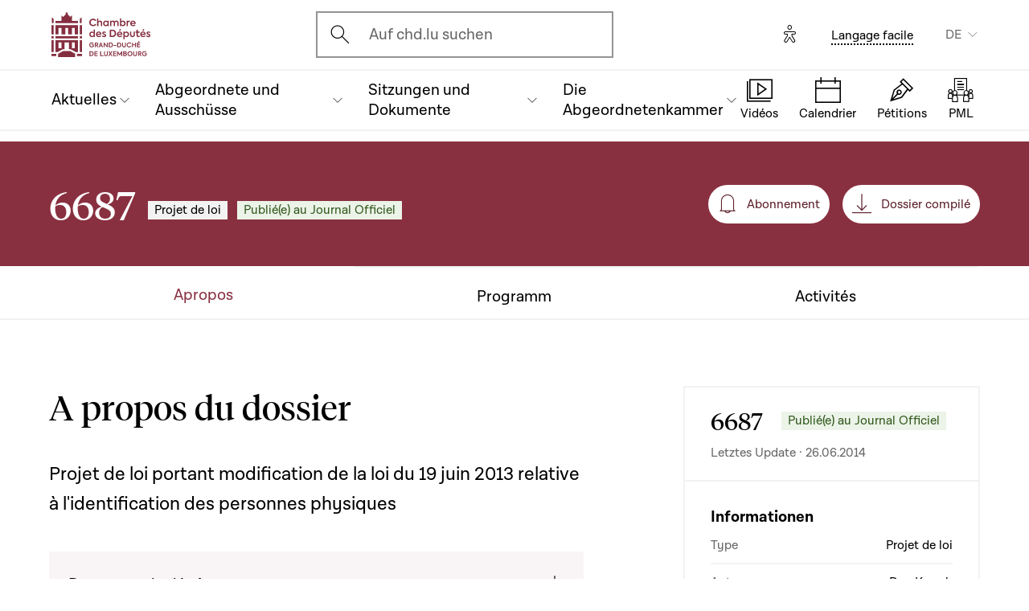

--- FILE ---
content_type: text/html; charset=UTF-8
request_url: https://www.chd.lu/de/dossier/6687
body_size: 14874
content:
<!DOCTYPE html>
<html lang="de" dir="ltr" prefix="og: https://ogp.me/ns#">
  <head>
    <meta charset="utf-8" />
<link rel="canonical" href="https://www.chd.lu/de/dossier/6687" />
<meta name="robots" content="index, follow" />
<link rel="apple-touch-icon" sizes="120x120" href="/themes/custom/chd/assets/icons/favicon-120.png" />
<link rel="apple-touch-icon" sizes="152x152" href="/themes/custom/chd/assets/icons/favicon-152.png" />
<link rel="apple-touch-icon" sizes="180x180" href="/themes/custom/chd/assets/icons/favicon-180.png" />
<meta name="Generator" content="Drupal 10 (https://www.drupal.org)" />
<meta name="MobileOptimized" content="width" />
<meta name="HandheldFriendly" content="true" />
<meta name="viewport" content="width=device-width, initial-scale=1.0" />
<meta name="og_description" content="6687, ProjetDeLoi" />
<meta name="og_image" content="" />
<meta name="og_title" content="Projet de loi portant modification de la loi du 19 juin 2013 relative à l&#039;identification des personnes physiques" />
<link rel="icon" href="/themes/custom/chd/favicon.ico" type="image/vnd.microsoft.icon" />

    <title>Dossier Législatif | Chambre des Députés du Grand-Duché de Luxembourg</title>
    <link rel="stylesheet" media="all" href="/sites/default/files/css/css_-Y6876FJe3mroVRY5sCN2UDDyU1EYicp_zLfbCT0d-4.css?delta=0&amp;language=de&amp;theme=chd&amp;include=eJxLzkjRT8_JT0rM0S0uqczJzEvXKa4sLknN1U9KLE4FALLLC6I" />
<link rel="stylesheet" media="all" href="/sites/default/files/css/css_Ye22Mnto4xOG3DASc5VG_YbkMRLdx9FI6eZMuQ5IrUU.css?delta=1&amp;language=de&amp;theme=chd&amp;include=eJxLzkjRT8_JT0rM0S0uqczJzEvXKa4sLknN1U9KLE4FALLLC6I" />

    
    </head>
  <body class="path-dossier">

        <a href="#main-content" class="chd-skipNavLink">
      Direkt zum Inhalt
    </a>
    
      <div class="dialog-off-canvas-main-canvas" data-off-canvas-main-canvas>
    <div class="chd-pageWrapper d-flex flex-column min-vh-100 ">

  <header role="banner">
	<div class="chd-nav js-header">
		<div class="navbar navbar-expand-lg bg-white">

						<div class="navbar-top-bar">
				<div class="container mx-auto">
					  
<a class="navbar-brand" href="/de">
  <img src="/themes/custom/chd/assets/apart/media/logos/logo-symbol-nav-mobile.svg" class="img-fluid navbar-brand-logo-mobile" alt="Chambre des Députés du Grand-Duché de Luxembourg">
  <img src="/themes/custom/chd/assets/apart/media/logos/logo-chd.svg" class="img-fluid navbar-brand-logo-desktop" alt="Chambre des Députés du Grand-Duché de Luxembourg">
</a>



										<div class="ml-auto mr-24 mx-lg-auto">
						<button class="navbar-search-mobile" data-target="#modal-search" data-toggle="modal">
							<span class="chd-icon icon-search--size-24" aria-hidden="true"></span>
							<span class="sr-only">Open search modal</span>
						</button>
						<div class="navbar-search-desktop">
							<div class="chd-input -hasIconLeft">
								<div class="chd-input__inner">
									<span class="chd-input__innerIcon -start" aria-hidden="true">
										<span class="chd-icon icon-search--size-24" aria-hidden="true"></span>
									</span>
									<label class="sr-only" for="search-button">Ouvrir l'écran de recherche</label>
									<button id="search-button" type="button" data-toggle="modal" data-target="#modal-search" class="chd-input__field text-left text-truncate text-gray-400 form-control">
										Auf chd.lu suchen
									</button>
								</div>
							</div>
						</div>
					</div>


					<button type="button" class="mr-24 mr-lg-40" id="eyeAble_customToolOpenerID" data-eyeable>
						<span class="sr-only">Options d'accessibilité</span>
						<span class="chd-icon icon-accessibility icon--size-24" aria-hidden="true"></span>
					</button>





								<div class="navbar-lang-expand align-items-baseline">
					<div class="text-center">
						<a href="/de/leichte_sprache" class="chd-link small" title="Langage facile">Langage facile</a>
					</div>
					
      <div class="dropdown ml-40 d-none d-lg-block">                    <button   id="links__language_block" class="dropdown-toggle small" type="button" data-toggle="dropdown" aria-haspopup="true" aria-expanded="false" data-offset="0,8" data-reference="parent">
          DE
        </button>
                  <div  class="language-switcher-language-url dropdown-menu dropdown-menu-right" aria-labelledby="links__language_block">
      <ul class="list-unstyled mb-0">                        
                        
                        
            
            <li>
              <a href="/fr/dossier/6687" class="language-link dropdown-item is-active" data-drupal-link-system-path="dossier/6687" aria-current="page">Français</a> 
            </li>                        
                        
                        
            
            <li>
              <a href="/de/dossier/6687" class="language-link dropdown-item active is-active" data-drupal-link-system-path="dossier/6687" aria-current="page">Deutsch</a> 
            </li>                        
                        
                        
            
            <li>
              <a href="/lu/dossier/6687" class="language-link dropdown-item is-active" data-drupal-link-system-path="dossier/6687" aria-current="page">Lëtzebuergesch</a> 
            </li>                        
                        
                        
            
            <li>
              <a href="/en/dossier/6687" class="language-link dropdown-item is-active" data-drupal-link-system-path="dossier/6687" aria-current="page">English</a> 
            </li></ul>
    </div>
  </div>

				</div>										<button class="navbar-toggler" type="button" data-toggle="collapse" data-target="#chd-mainNavbar" aria-controls="chd-mainNavbar" aria-expanded="false" aria-label="Toggle navigation">
						<span class="navbar-expanded-false-text">Menü</span>
						<span class="navbar-expanded-true-text">Schliessen</span>
					</button>

				</div>
			</div>

						<nav class="container mx-auto position-relative" role="navigation" aria-label="Navigation principale">
				<div class="collapse navbar-collapse" id="chd-mainNavbar">
					  
  
                    <ul class="navbar-nav mr-auto js-activeGlide">

                                      

        <li class="nav-item  js-activeGlide__item">

          
            <button class="nav-link" type="button" data-target="#navbar-collapse-1" data-toggle="collapse" aria-haspopup="true" aria-expanded="false" aria-controls="navbar-collapse-1">
              <div>
                <span class="nav-link-main-text">Aktuelles</span>
                <small class="nav-link-subtext text-gray-400">
                  



                </small>
              </div>
                                        </button>
                    
                <div class="nav-dropdown-menu nav-dropdown-menu-level-1 collapse" id="navbar-collapse-1">
                <div class="nav-breadcrumb container bg-gray-100">
          <div class="small py-16 d-flex justify-content-between align-items-center">
            <span class="nav-breadcrumb-text font-weight-bold d-flex align-items-center position-relative">
                            <button class="nav-breadcrumb-back-btn stretched-link"
                      data-target="#navbar-collapse-1"
                      data-toggle="collapse" aria-haspopup="true" aria-expanded="true"
                      aria-controls="navbar-collapse-1">
                <span class="chd-icon icon-chevron-left--size-16" aria-hidden="true"></span>
              </button>
              Aktuelles
            </span>
            <span class="nav-breadcrumb-subtext">


</span>
          </div>

                  </div>

                <ul class="nav-accordion-level-1 list-unstyled" id="chd-navSubAccordion-1">
                                                                                                        <li class="nav-item-card position-static px-0">
              <a href="/de/agenda" class="nav-link-card collapsed" >
                <div>
                  <span class="h5">Kalender</span>
                  <small class="d-block text-gray-400">

  Alle Plenar- und Ausschusssitzungen sowie andere Events im Überblick


</small>
                </div>
                                              </a>

                          </li>
                                                                                              <li class="nav-item-card position-static px-0">
              <a href="/de/news" class="nav-link-card collapsed" >
                <div>
                  <span class="h5">Artikel</span>
                  <small class="d-block text-gray-400">

  Die neuesten Mitteilungen aus dem Parlament


</small>
                </div>
                                              </a>

                          </li>
                                                                                              <li class="nav-item-card position-static px-0">
              <a href="/de/chamber_aktuell" class="nav-link-card collapsed" >
                <div>
                  <span class="h5">News-Videos</span>
                  <small class="d-block text-gray-400">

  News-Videos auf Luxemburgisch


</small>
                </div>
                                              </a>

                          </li>
                                                                                              <li class="nav-item-card position-static px-0">
              <a href="/de/newsdossiers" class="nav-link-card collapsed" >
                <div>
                  <span class="h5">Newsdossiers</span>
                  <small class="d-block text-gray-400">

  News und Dokumente zu verschiedenen Themen auf einen Blick


</small>
                </div>
                                              </a>

                          </li>
                  </ul>
      </div>
    
    

  

          
        </li>
                                      

        <li class="nav-item  js-activeGlide__item">

          
            <button class="nav-link" type="button" data-target="#navbar-collapse-2" data-toggle="collapse" aria-haspopup="true" aria-expanded="false" aria-controls="navbar-collapse-2">
              <div>
                <span class="nav-link-main-text">Abgeordnete und Ausschüsse</span>
                <small class="nav-link-subtext text-gray-400">
                  



                </small>
              </div>
                                        </button>
                    
                <div class="nav-dropdown-menu nav-dropdown-menu-level-1 collapse" id="navbar-collapse-2">
                <div class="nav-breadcrumb container bg-gray-100">
          <div class="small py-16 d-flex justify-content-between align-items-center">
            <span class="nav-breadcrumb-text font-weight-bold d-flex align-items-center position-relative">
                            <button class="nav-breadcrumb-back-btn stretched-link"
                      data-target="#navbar-collapse-2"
                      data-toggle="collapse" aria-haspopup="true" aria-expanded="true"
                      aria-controls="navbar-collapse-2">
                <span class="chd-icon icon-chevron-left--size-16" aria-hidden="true"></span>
              </button>
              Abgeordnete und Ausschüsse
            </span>
            <span class="nav-breadcrumb-subtext">


</span>
          </div>

                  </div>

                <ul class="nav-accordion-level-1 list-unstyled" id="chd-navSubAccordion-2">
                                                                                                        <li class="nav-item-card position-static px-0">
              <a href="/de/deputies" class="nav-link-card collapsed" >
                <div>
                  <span class="h5">Die 60 Abgeordneten</span>
                  <small class="d-block text-gray-400">

  Liste aller Abgeordneten 


</small>
                </div>
                                              </a>

                          </li>
                                                                                              <li class="nav-item-card position-static px-0">
              <a href="/de/room" class="nav-link-card collapsed" >
                <div>
                  <span class="h5">Plan des Plenarsaals</span>
                  <small class="d-block text-gray-400">

  Sitzverteilung im Parlament


</small>
                </div>
                                              </a>

                          </li>
                                                                                              <li class="nav-item-card position-static px-0">
              <a href="/de/commissions" class="nav-link-card collapsed" >
                <div>
                  <span class="h5">Ausschüsse</span>
                  <small class="d-block text-gray-400">

  Mitglieder, Sitzungen, Informationen


</small>
                </div>
                                              </a>

                          </li>
                                                                                              <li class="nav-item-card position-static px-0">
              <a href="/de/delegations" class="nav-link-card collapsed" >
                <div>
                  <span class="h5">Delegationen</span>
                  <small class="d-block text-gray-400">

  Europäische und internationale Delegationen


</small>
                </div>
                                              </a>

                          </li>
                                                                                              <li class="nav-item-card position-static px-0">
              <button href="" class="nav-link-card collapsed"  type="button" data-target="#navbar-collapse-2-5" data-toggle="collapse" aria-haspopup="true" aria-expanded="false" aria-controls="navbar-collapse-2-5">
                <div>
                  <span class="h5">Entscheidungsgremien</span>
                  <small class="d-block text-gray-400">

  Ältestenrat, Präsidentenkonferenz und Präsidium


</small>
                </div>
                                              </button>

                                      
    
                <div class="nav-dropdown-menu nav-dropdown-menu-level-2 collapse" id="navbar-collapse-2-5" data-parent="#chd-navSubAccordion-2">
                <div class="nav-breadcrumb container bg-gray-100">
          <div class="small py-16 d-flex justify-content-between align-items-center">
            <span class="nav-breadcrumb-text font-weight-bold d-flex align-items-center position-relative">
                            <button class="nav-breadcrumb-back-btn stretched-link"
                      data-target="#navbar-collapse-2-5"
                      data-toggle="collapse" aria-haspopup="true"
                      aria-expanded="true"
                      aria-controls="navbar-collapse-2-5">
                <span class="chd-icon icon-chevron-left--size-16" aria-hidden="true"></span>
              </button>
              Entscheidungsgremien
            </span>
            <span class="nav-breadcrumb-subtext">

  Ältestenrat, Präsidentenkonferenz und Präsidium


</span>
          </div>

                </div>
                <ul class="chd-sectionNav list-unstyled pt-16 px-16">
                                                        <li  class="chd-sectionNav__item pl-16">
              <a href="/de/bureau">
                Ältestenrat
                                              </a>
            </li>
                                              <li  class="chd-sectionNav__item pl-16">
              <a href="/de/conference">
                Präsidentenkonferenz
                                              </a>
            </li>
                                              <li  class="chd-sectionNav__item pl-16">
              <a href="/de/node/502">
                Präsidium
                                              </a>
            </li>
                  </ul>
      </div>
    

  
                          </li>
                  </ul>
      </div>
    
    

  

          
        </li>
                                      

        <li class="nav-item  js-activeGlide__item">

          
            <button class="nav-link" type="button" data-target="#navbar-collapse-3" data-toggle="collapse" aria-haspopup="true" aria-expanded="false" aria-controls="navbar-collapse-3">
              <div>
                <span class="nav-link-main-text">Sitzungen und Dokumente</span>
                <small class="nav-link-subtext text-gray-400">
                  



                </small>
              </div>
                                        </button>
                    
                <div class="nav-dropdown-menu nav-dropdown-menu-level-1 collapse" id="navbar-collapse-3">
                <div class="nav-breadcrumb container bg-gray-100">
          <div class="small py-16 d-flex justify-content-between align-items-center">
            <span class="nav-breadcrumb-text font-weight-bold d-flex align-items-center position-relative">
                            <button class="nav-breadcrumb-back-btn stretched-link"
                      data-target="#navbar-collapse-3"
                      data-toggle="collapse" aria-haspopup="true" aria-expanded="true"
                      aria-controls="navbar-collapse-3">
                <span class="chd-icon icon-chevron-left--size-16" aria-hidden="true"></span>
              </button>
              Sitzungen und Dokumente
            </span>
            <span class="nav-breadcrumb-subtext">


</span>
          </div>

                  </div>

                <ul class="nav-accordion-level-1 list-unstyled" id="chd-navSubAccordion-3">
                                                                                                        <li class="nav-item-card position-static px-0">
              <a href="/de/searchfolders" class="nav-link-card collapsed" >
                <div>
                  <span class="h5">Parlamentarische Dokumente</span>
                  <small class="d-block text-gray-400">

  Alle Dokumente: Gesetzesvorlagen, Anfragen, Gutachten, Motionen...


</small>
                </div>
                                              </a>

                          </li>
                                                                                              <li class="nav-item-card position-static px-0">
              <a href="/de/searchagenda" class="nav-link-card collapsed" >
                <div>
                  <span class="h5">Plenar- und Ausschusssitzungen</span>
                  <small class="d-block text-gray-400">

  Eine Sitzung oder ein Event im Kalender suchen


</small>
                </div>
                                              </a>

                          </li>
                                                                                              <li class="nav-item-card position-static px-0">
              <a href="/de/searchinterventions" class="nav-link-card collapsed" >
                <div>
                  <span class="h5">Sitzungsvideos</span>
                  <small class="d-block text-gray-400">

  Finden Sie die Reden der Abgeordneten als Videoaufnahme


</small>
                </div>
                                              </a>

                          </li>
                                                                                              <li class="nav-item-card position-static px-0">
              <a href="/de/chamberblietchen" class="nav-link-card collapsed" >
                <div>
                  <span class="h5">Sitzungsprotokolle</span>
                  <small class="d-block text-gray-400">

  Das Parlamentsblatt („Chamberblietchen&quot;) - Veröffentlichung aller Protokolle von Plenarsitzungen


</small>
                </div>
                                              </a>

                          </li>
                                                                                              <li class="nav-item-card position-static px-0">
              <button href="" class="nav-link-card collapsed"  type="button" data-target="#navbar-collapse-3-5" data-toggle="collapse" aria-haspopup="true" aria-expanded="false" aria-controls="navbar-collapse-3-5">
                <div>
                  <span class="h5">Wissenschaftliche Dokumente</span>
                  <small class="d-block text-gray-400">

  Gutachten, Studien und Informationen zu wissenschaftlichen Kooperationen


</small>
                </div>
                                              </button>

                                      
    
                <div class="nav-dropdown-menu nav-dropdown-menu-level-2 collapse" id="navbar-collapse-3-5" data-parent="#chd-navSubAccordion-3">
                <div class="nav-breadcrumb container bg-gray-100">
          <div class="small py-16 d-flex justify-content-between align-items-center">
            <span class="nav-breadcrumb-text font-weight-bold d-flex align-items-center position-relative">
                            <button class="nav-breadcrumb-back-btn stretched-link"
                      data-target="#navbar-collapse-3-5"
                      data-toggle="collapse" aria-haspopup="true"
                      aria-expanded="true"
                      aria-controls="navbar-collapse-3-5">
                <span class="chd-icon icon-chevron-left--size-16" aria-hidden="true"></span>
              </button>
              Wissenschaftliche Dokumente
            </span>
            <span class="nav-breadcrumb-subtext">

  Gutachten, Studien und Informationen zu wissenschaftlichen Kooperationen


</span>
          </div>

                </div>
                <ul class="chd-sectionNav list-unstyled pt-16 px-16">
                                                        <li  class="chd-sectionNav__item pl-16">
              <a href="/de/cellule-scientifique-02">
                Wissenschaftlicher Dienst
                                              </a>
            </li>
                                              <li  class="chd-sectionNav__item pl-16">
              <a href="/de/node/2921">
                Parlamentarische Geschichte
                                              </a>
            </li>
                                              <li  class="chd-sectionNav__item pl-16">
              <a href="/de/parlamentarischer-lehrstuhl">
                Parlamentarischer Lehrstuhl
                                              </a>
            </li>
                  </ul>
      </div>
    

  
                          </li>
                  </ul>
      </div>
    
    

  

          
        </li>
                                      

        <li class="nav-item  js-activeGlide__item">

          
            <button class="nav-link" type="button" data-target="#navbar-collapse-4" data-toggle="collapse" aria-haspopup="true" aria-expanded="false" aria-controls="navbar-collapse-4">
              <div>
                <span class="nav-link-main-text">Die Abgeordnetenkammer</span>
                <small class="nav-link-subtext text-gray-400">
                  



                </small>
              </div>
                                        </button>
                    
                <div class="nav-dropdown-menu nav-dropdown-menu-level-1 collapse" id="navbar-collapse-4">
                <div class="nav-breadcrumb container bg-gray-100">
          <div class="small py-16 d-flex justify-content-between align-items-center">
            <span class="nav-breadcrumb-text font-weight-bold d-flex align-items-center position-relative">
                            <button class="nav-breadcrumb-back-btn stretched-link"
                      data-target="#navbar-collapse-4"
                      data-toggle="collapse" aria-haspopup="true" aria-expanded="true"
                      aria-controls="navbar-collapse-4">
                <span class="chd-icon icon-chevron-left--size-16" aria-hidden="true"></span>
              </button>
              Die Abgeordnetenkammer
            </span>
            <span class="nav-breadcrumb-subtext">


</span>
          </div>

                  </div>

                <ul class="nav-accordion-level-1 list-unstyled" id="chd-navSubAccordion-4">
                                                                                                        <li class="nav-item-card position-static px-0">
              <button href="" class="nav-link-card collapsed"  type="button" data-target="#navbar-collapse-4-1" data-toggle="collapse" aria-haspopup="true" aria-expanded="false" aria-controls="navbar-collapse-4-1">
                <div>
                  <span class="h5">Besuch</span>
                  <small class="d-block text-gray-400">

  Bürger besuchen das Parlament 


</small>
                </div>
                                              </button>

                                      
    
                <div class="nav-dropdown-menu nav-dropdown-menu-level-2 collapse" id="navbar-collapse-4-1" data-parent="#chd-navSubAccordion-4">
                <div class="nav-breadcrumb container bg-gray-100">
          <div class="small py-16 d-flex justify-content-between align-items-center">
            <span class="nav-breadcrumb-text font-weight-bold d-flex align-items-center position-relative">
                            <button class="nav-breadcrumb-back-btn stretched-link"
                      data-target="#navbar-collapse-4-1"
                      data-toggle="collapse" aria-haspopup="true"
                      aria-expanded="true"
                      aria-controls="navbar-collapse-4-1">
                <span class="chd-icon icon-chevron-left--size-16" aria-hidden="true"></span>
              </button>
              Besuch
            </span>
            <span class="nav-breadcrumb-subtext">

  Bürger besuchen das Parlament 


</span>
          </div>

                </div>
                <ul class="chd-sectionNav list-unstyled pt-16 px-16">
                                                        <li  class="chd-sectionNav__item pl-16">
              <a href="/de/besichtigung-buchen">
                Führung buchen
                                              </a>
            </li>
                                              <li  class="chd-sectionNav__item pl-16">
              <a href="/de/besuch-einer-plenarsitzung">
                Besuch einer Plenarsitzung
                                              </a>
            </li>
                  </ul>
      </div>
    

  
                          </li>
                                                                                              <li class="nav-item-card position-static px-0">
              <button href="" class="nav-link-card collapsed"  type="button" data-target="#navbar-collapse-4-2" data-toggle="collapse" aria-haspopup="true" aria-expanded="false" aria-controls="navbar-collapse-4-2">
                <div>
                  <span class="h5">Das Parlament verstehen</span>
                  <small class="d-block text-gray-400">

  Aufgaben, Funktionsweise und Geschichte des Parlaments


</small>
                </div>
                                              </button>

                                      
    
                <div class="nav-dropdown-menu nav-dropdown-menu-level-2 collapse" id="navbar-collapse-4-2" data-parent="#chd-navSubAccordion-4">
                <div class="nav-breadcrumb container bg-gray-100">
          <div class="small py-16 d-flex justify-content-between align-items-center">
            <span class="nav-breadcrumb-text font-weight-bold d-flex align-items-center position-relative">
                            <button class="nav-breadcrumb-back-btn stretched-link"
                      data-target="#navbar-collapse-4-2"
                      data-toggle="collapse" aria-haspopup="true"
                      aria-expanded="true"
                      aria-controls="navbar-collapse-4-2">
                <span class="chd-icon icon-chevron-left--size-16" aria-hidden="true"></span>
              </button>
              Das Parlament verstehen
            </span>
            <span class="nav-breadcrumb-subtext">

  Aufgaben, Funktionsweise und Geschichte des Parlaments


</span>
          </div>

                </div>
                <ul class="chd-sectionNav list-unstyled pt-16 px-16">
                                                        <li  class="chd-sectionNav__item pl-16">
              <a href="/de/die-aufgaben-und-funktionsweise-des-parlaments">
                Aufgaben und Funktionsweise
                                              </a>
            </li>
                                              <li  class="chd-sectionNav__item pl-16">
              <a href="/de/rechte-und-pflichten-eines-abgeordneten">
                Rechte und Pflichten eines Abgeordneten
                                              </a>
            </li>
                                              <li  class="chd-sectionNav__item pl-16">
              <a href="/de/geschaeftsordnung">
                Geschäftsordnung
                                              </a>
            </li>
                                              <li  class="chd-sectionNav__item pl-16">
              <a href="/de/die-gremien">
                Gremien
                                              </a>
            </li>
                                              <li  class="chd-sectionNav__item pl-16">
              <a href="/de/die-debatten-oeffentlicher-sitzung">
                Debatten in öffentlicher Sitzung
                                              </a>
            </li>
                                              <li  class="chd-sectionNav__item pl-16">
              <a href="/de/das-gesetzgebungsverfahren">
                Gesetzgebungsverfahren
                                              </a>
            </li>
                                              <li  class="chd-sectionNav__item pl-16">
              <a href="/de/die-geschichte-des-parlaments">
                Geschichte des Parlaments
                                              </a>
            </li>
                                              <li  class="chd-sectionNav__item pl-16">
              <a href="/de/die-geschichte-des-parlamentsgebaeudes">
                Geschichte des Parlamentsgebäudes
                                              </a>
            </li>
                                              <li  class="chd-sectionNav__item pl-16">
              <a href="/de/die-geschichte-der-wahlen-luxemburg">
                Geschichte der Wahlen in Luxemburg
                                              </a>
            </li>
                  </ul>
      </div>
    

  
                          </li>
                                                                                              <li class="nav-item-card position-static px-0">
              <button href="" class="nav-link-card collapsed"  type="button" data-target="#navbar-collapse-4-3" data-toggle="collapse" aria-haspopup="true" aria-expanded="false" aria-controls="navbar-collapse-4-3">
                <div>
                  <span class="h5">Die Abgeordnetenkammer und die Europäische Union</span>
                  <small class="d-block text-gray-400">

  Die Rolle nationaler Parlemente in der EU verstehen


</small>
                </div>
                                              </button>

                                      
    
                <div class="nav-dropdown-menu nav-dropdown-menu-level-2 collapse" id="navbar-collapse-4-3" data-parent="#chd-navSubAccordion-4">
                <div class="nav-breadcrumb container bg-gray-100">
          <div class="small py-16 d-flex justify-content-between align-items-center">
            <span class="nav-breadcrumb-text font-weight-bold d-flex align-items-center position-relative">
                            <button class="nav-breadcrumb-back-btn stretched-link"
                      data-target="#navbar-collapse-4-3"
                      data-toggle="collapse" aria-haspopup="true"
                      aria-expanded="true"
                      aria-controls="navbar-collapse-4-3">
                <span class="chd-icon icon-chevron-left--size-16" aria-hidden="true"></span>
              </button>
              Die Abgeordnetenkammer und die Europäische Union
            </span>
            <span class="nav-breadcrumb-subtext">

  Die Rolle nationaler Parlemente in der EU verstehen


</span>
          </div>

                </div>
                <ul class="chd-sectionNav list-unstyled pt-16 px-16">
                                                        <li  class="chd-sectionNav__item pl-16">
              <a href="/de/das-parlament-und-die-europaeische-union">
                Die Rolle des nationalen Parlaments in der EU
                                              </a>
            </li>
                                              <li  class="chd-sectionNav__item pl-16">
              <a href="/de/die-eu-innerhalb-der-parlamentsausschuesse">
                Die EU in der Ausschussarbeit
                                              </a>
            </li>
                                              <li  class="chd-sectionNav__item pl-16">
              <a href="/de/die-grossen-debatten-im-plenarsaal">
                Große Debatten im Plenarsaal
                                              </a>
            </li>
                                              <li  class="chd-sectionNav__item pl-16">
              <a href="/de/die-kontakte-mit-anderen-parlamenten-der-eu">
                Kontakte mit anderen Parlamenten in der EU
                                              </a>
            </li>
                                              <li  class="chd-sectionNav__item pl-16">
              <a href="/de/europaeische-informationen-im-internet">
                Europäische Informationen im Internet
                                              </a>
            </li>
                  </ul>
      </div>
    

  
                          </li>
                                                                                              <li class="nav-item-card position-static px-0">
              <button href="" class="nav-link-card collapsed"  type="button" data-target="#navbar-collapse-4-4" data-toggle="collapse" aria-haspopup="true" aria-expanded="false" aria-controls="navbar-collapse-4-4">
                <div>
                  <span class="h5">Bei der Parlamentsverwaltung arbeiten</span>
                  <small class="d-block text-gray-400">

  Vorstellung der Aufgaben, Karrieremöglichkeiten und Stellenangebote


</small>
                </div>
                                              </button>

                                      
    
                <div class="nav-dropdown-menu nav-dropdown-menu-level-2 collapse" id="navbar-collapse-4-4" data-parent="#chd-navSubAccordion-4">
                <div class="nav-breadcrumb container bg-gray-100">
          <div class="small py-16 d-flex justify-content-between align-items-center">
            <span class="nav-breadcrumb-text font-weight-bold d-flex align-items-center position-relative">
                            <button class="nav-breadcrumb-back-btn stretched-link"
                      data-target="#navbar-collapse-4-4"
                      data-toggle="collapse" aria-haspopup="true"
                      aria-expanded="true"
                      aria-controls="navbar-collapse-4-4">
                <span class="chd-icon icon-chevron-left--size-16" aria-hidden="true"></span>
              </button>
              Bei der Parlamentsverwaltung arbeiten
            </span>
            <span class="nav-breadcrumb-subtext">

  Vorstellung der Aufgaben, Karrieremöglichkeiten und Stellenangebote


</span>
          </div>

                </div>
                <ul class="chd-sectionNav list-unstyled pt-16 px-16">
                                                        <li  class="chd-sectionNav__item pl-16">
              <a href="/de/was-macht-die-parlamentsverwaltung">
                Que fait l&#039;Administration parlementaire ?
                                              </a>
            </li>
                                              <li  class="chd-sectionNav__item pl-16">
              <a href="/de/stellen">
                Jobs in der Parlamentsverwaltung
                                              </a>
            </li>
                  </ul>
      </div>
    

  
                          </li>
                                                                                              <li class="nav-item-card position-static px-0">
              <a href="/de/junior" class="nav-link-card collapsed" >
                <div>
                  <span class="h5">Aktivitäten für Jugendliche</span>
                  <small class="d-block text-gray-400">

  Die Bürgerkunde verstehen


</small>
                </div>
                                              </a>

                          </li>
                                                                                              <li class="nav-item-card position-static px-0">
              <a href="/de/Lernvideos" class="nav-link-card collapsed" >
                <div>
                  <span class="h5">Lernvideos</span>
                  <small class="d-block text-gray-400">

  Eine Serie von animierten Videos um die Demokratie in Luxemburg besser zu verstehen


</small>
                </div>
                                              </a>

                          </li>
                  </ul>
      </div>
    
    

  

          
        </li>
            </ul>
    
    
    

  




				</div>
								
<ul class="chd-bottomNav bg-white list-unstyled mb-0">
      <li class="chd-bottomNav__item position-relative d-inline-flex flex-column justify-content-center align-items-center flex-grow-1 -liveBroadcast">
      <a href="https://www.chd.lu/de/direct" class="text-center">
        <div class="chd-icon icon-mediatheque--size-24 d-lg-none" aria-hidden="true"></div>
        <div class="chd-icon icon-mediatheque--size-32 d-none d-lg-block" aria-hidden="true"></div>
        <span class="chd-bottomNav__text small">Vidéos</span>
                  <div class="chd-statusDot bg-error-100 chd-bottomNav__itemStatus hidden" id="chambertvDot"></div>
              </a>
    </li>
      <li class="chd-bottomNav__item position-relative d-inline-flex flex-column justify-content-center align-items-center flex-grow-1">
      <a href="https://www.chd.lu/de/agenda" class="text-center">
        <div class="chd-icon icon-calendar--size-24 d-lg-none" aria-hidden="true"></div>
        <div class="chd-icon icon-calendar--size-32 d-none d-lg-block" aria-hidden="true"></div>
        <span class="chd-bottomNav__text small">Calendrier</span>
              </a>
    </li>
      <li class="chd-bottomNav__item position-relative d-inline-flex flex-column justify-content-center align-items-center flex-grow-1">
      <a href="https://www.petitiounen.lu/" class="text-center" target="_blank">
        <div class="chd-icon icon-petitions--size-24 d-lg-none" aria-hidden="true"></div>
        <div class="chd-icon icon-petitions--size-32 d-none d-lg-block" aria-hidden="true"></div>
        <span class="chd-bottomNav__text small">Pétitions</span>
              </a>
    </li>
      <li class="chd-bottomNav__item position-relative d-inline-flex flex-column justify-content-center align-items-center flex-grow-1">
      <a href="https://www.propositions.lu/consultation" class="text-center" target="_blank">
        <div class="chd-icon icon-pmafl--size-24 d-lg-none" aria-hidden="true"></div>
        <div class="chd-icon icon-pmafl--size-32 d-none d-lg-block" aria-hidden="true"></div>
        <span class="chd-bottomNav__text small">PML</span>
              </a>
    </li>
  </ul>
			</nav>
		</div>
	</div>

</header>

<div class="chd-modal modal fade -search" id="modal-search" tabindex="-1" aria-label="Rechercher un contenu" aria-hidden="true">
	<div class="chd-modal__dialog modal-dialog modal-dialog-centered modal-dialog-scrollable">
		<div class="chd-modal__content modal-content">

			<div class="chd-modal__body modal-body">
				<div class="container pt-lg-16 position-lg-relative">
					<div class="row">

						<div class="chd-modal__searchSticky col-lg-8 offset-lg-2 mb-md-48 mb-lg-128">
							<button type="button" class="chd-modal__close" aria-label="Fermer" data-dismiss="modal">
								<span class="chd-modal__closeText mr-8 small">Schliessen</span>
								<span class="chd-icon icon-cross--size-24" aria-hidden="true"></span>
							</button>
							<label for="modalSearchInput" class="sr-only">Suchen</label>
							<div class="chd-input -hasIconLeft -searchAutocomplete -searchModal" id="modalSearchBlock">
								<div role="search" class="chd-input__inner form-control">
									<span aria-hidden="true">
										<span class="chd-icon icon-search--size-24" aria-hidden="true"></span>
									</span>
									<input type="text" placeholder="Suchen" class="chd-input__field" id="modalSearchInput" value="" role="combobox" aria-expanded="false" aria-controls="modalSearchResults">
									<button class="chd-input__clearBtn" type="button" id="modalClearBtn">
										<span class="sr-only">Clear results</span>
										<span class="chd-icon icon-cross--size-16" aria-hidden="true"></span>
									</button>
									<button type="button" class="chd-input__searchBtn small py-8 px-12" id="modalSearchBtn">Suchen</button>

								</div>
								<div class="chd-input__results" id="modalSearchResults"></div>

							</div>
						</div>

						<div class="pt-24 col-12 text-md-center">
							<div class="h4 mb-24 mb-md-48 mb-lg-64">Nach bestimmten Inhalten suchen</div>
							<ul class="row justify-content-center list-unstyled mb-0">

								<li class="col-12 col-md-6 col-xl-4 mb-16 mb-md-40">
									<a href="/de/search" class="chd-roundedImgCard d-flex flex-md-column justify-content-md-center align-items-center -isIconCard">
										<span class="chd-roundedImgCard__img mr-16 mr-md-0 flex-shrink-0 rounded-circle centered-bgi">
											<span class="chd-icon icon-entity--size-32 d-lg-none" aria-hidden="true"></span>
											<span class="chd-icon icon-entity--size-40 d-none d-lg-block" aria-hidden="true"></span>
										</span>
										<div>
											<div class="h6 mt-md-16">Einfache Suche</div>
											<div class="mt-8 small chd-roundedImgCard__subTitle">Hier durchsuchen Sie die verschiedenen Inhalte dieser Internetseite : Abgeordnete, News und Videos von ChamberTV, Kalender, Erklärungen zur Funktionsweise, Gesetzesvorlagen und parlamentarische Anfragen. Hier können Sie nach Themen suchen.</div>
										</div>
									</a>
								</li>

								<li class="col-12 col-md-6 col-xl-4 mb-16 mb-md-40">
									<a href="/de/searchfolders" class="chd-roundedImgCard d-flex flex-md-column justify-content-md-center align-items-center -isIconCard">
										<span class="chd-roundedImgCard__img mr-16 mr-md-0 flex-shrink-0 rounded-circle centered-bgi">
											<span class="chd-icon icon-dossiers--size-32 d-lg-none" aria-hidden="true"></span>
											<span class="chd-icon icon-dossiers--size-40 d-none d-lg-block" aria-hidden="true"></span>
										</span>
										<div>
											<div class="h6 mt-md-16">Dossiers</div>
											<div class="mt-8 small chd-roundedImgCard__subTitle">Zusammenstellung der parlamentarischen Vorgänge mit allen dazugehörigen Dokumenten: Gesetzentwürfe von der Hinterlegung bis zur Abstimmung, Anfragen mit Frage und Antwort...  </div>
										</div>
									</a>
								</li>

								<li class="col-12 col-md-6 col-xl-4 mb-16 mb-md-40">
									<a href="/de/searchactivities" class="chd-roundedImgCard d-flex flex-md-column justify-content-md-center align-items-center -isIconCard">
										<span class="chd-roundedImgCard__img mr-16 mr-md-0 flex-shrink-0 rounded-circle centered-bgi">
											<span class="chd-icon icon-archives--size-32 d-lg-none" aria-hidden="true"></span>
											<span class="chd-icon icon-archives--size-40 d-none d-lg-block" aria-hidden="true"></span>
										</span>
										<div>
											<div class="h6 mt-md-16">Archiv</div>
											<div class="mt-8 small chd-roundedImgCard__subTitle">Die gesamte Parlementsdokumentation samt Archiv, Protokolle und Ausschussberichte … </div>
										</div>
									</a>
								</li>

								<li class="col-12 col-md-6 col-xl-4 mb-16 mb-md-40">
									<a href="/de/searchagenda" class="chd-roundedImgCard d-flex flex-md-column justify-content-md-center align-items-center -isIconCard">
										<span class="chd-roundedImgCard__img mr-16 mr-md-0 flex-shrink-0 rounded-circle centered-bgi">
											<span class="chd-icon icon-calendar--size-32 d-lg-none" aria-hidden="true"></span>
											<span class="chd-icon icon-calendar--size-40 d-none d-lg-block" aria-hidden="true"></span>
										</span>
										<div>
											<div class="h6 mt-md-16">Plenar- und Ausschusssitzungen</div>
											<div class="mt-8 small chd-roundedImgCard__subTitle">Suche im Parlamentskalender: Plenar- und Ausschusssitzungen sowie öffentliche Events</div>
										</div>
									</a>
								</li>

								<li class="col-12 col-md-6 col-xl-4 mb-16 mb-md-40">
									<a href="/de/searchinterventions" class="chd-roundedImgCard d-flex flex-md-column justify-content-md-center align-items-center -isIconCard">
										<span class="chd-roundedImgCard__img mr-16 mr-md-0 flex-shrink-0 rounded-circle centered-bgi">
											<span class="chd-icon icon-deputy--size-32 d-lg-none" aria-hidden="true"></span>
											<span class="chd-icon icon-deputy--size-40 d-none d-lg-block" aria-hidden="true"></span>
										</span>
										<div>
											<div class="h6 mt-md-16">Sitzungsvideos</div>
											<div class="mt-8 small chd-roundedImgCard__subTitle">Suche in den Redebeiträgen aus Plenarsitzungen</div>
										</div>
									</a>
								</li>

							</ul>
						</div>

					</div>
				</div>
			</div>

			<div class="chd-modal__footer modal-footer">
				<button type="button" class="btn btn-primary-100 btn-sm" id="modalMobileSearchBtn">
					<span>Suchen</span>
				</button>
				<button type="button" class="btn btn-primary-10-no-theme btn-sm" data-dismiss="modal">
					<span>Schliessen</span>
				</button>
			</div>

		</div>
	</div>
</div>


      <main id="main-content" class="chd-main flex-grow-1" role="main" tabindex="-1">
          
            

          
      <div class="container pt-16">
    <div data-drupal-messages-fallback class="hidden"></div>
    </div>
  
  

                
  


    <div class="chd-pageTitleHeader text-center text-lg-left py-32 py-lg-48 -darkNoTheme -files">
        <div class="container">
                        <div class="row align-items-center">
                                <div class="col">
                    <div class="d-lg-flex align-items-lg-center">
                        <div>
                            <div class="d-lg-flex align-items-baseline">
                                <h1 class="chd-pageTitleHeader__title h1">
                                    6687
                                </h1>
                                <div class="chd-pageTitleHeader__titleBadges mb-24 ml-16 mb-lg-0">

                                                                            <span class="badge badge-default mr-8">
                                            Projet de loi
                                        </span>
                                    
                                                                                                                        <span class="badge badge-validated mr-8">
                                                Publié(e) au Journal Officiel
                                            </span>
                                                                                                            </div>
                            </div>
                                                    </div>
                    </div>
                </div>
                                                <div class="col-12 col-lg-auto flex-shrink-0">
                    <div class="d-lg-flex justify-content-lg-end w-100">
                        <div class="chd-pageTitleHeader__socialActions mt-n16 mr-lg-n8 d-flex flex-wrap align-items-center justify-content-center" data-to-subscribe="6687" data-to-redirect="chd_sync.dossier.content" data-to-element="2934">
                                                                                    <a href="/de/mes-abonnements" class="chd-roundedBtn -subscribe">
                                <span class="chd-icon icon-bell--size-24 " aria-hidden="true"></span>
                                <span class="chd-roundedBtn__text small">
                                    Abonnement
                                </span>
                                <span class="sr-only">Abonnement</span>
                            </a>

                            
                                                        <div class="dropdown">
                              <button class="chd-roundedBtn" id="dossier-compile" data-toggle="dropdown" aria-haspopup="true" aria-expanded="false" data-offset="0,8" data-reference="parent">
                                <span class="chd-icon icon-download--size-24 " aria-hidden="true"></span>
                                <span class="chd-roundedBtn__text small">Dossier compilé</span>
                              </button>
                              <div class="dropdown-menu" aria-labelledby="dossier-compile">
                                <ul class="list-unstyled mb-0">
                                  <li><a class="dropdown-item" target="_blank" href="https://wdocs-pub.chd.lu/docs/compilation/docpa/pdf/6687_Dossier_Complet.pdf">.PDF</a></li>                                  <li><a class="dropdown-item" href="https://wdocs-pub.chd.lu/docs/compilation/docpa/zip/6687_Dossier_Complet.zip">.ZIP</a></li>                                </ul>
                              </div>
                            </div>
                                                    </div>
                    </div>
                </div>
                            </div>
                    </div>
    </div>

    <div class="js-contentScrolltab">
                <div class="js-stickyScrolltabWrapper">
            <nav role="navigation" class="chd-stickyScrolltab js-stickyScrolltab bg-white">
                <div class="position-relative">
                    <button type="button" class="chd-stickyScrolltab__item chd-stickyScrolltab__trigger js-stickyScrolltab__trigger" data-toggle="collapse" data-target="#scrollTabCollapse" aria-expanded="false" aria-controls="scrollTabCollapse">
                        <span class="d-flex align-items-center justify-content-between">
                            <span class="js-stickyScrolltab__triggerText text-primary-100-no-theme">Apropos</span>
                            <span class="chd-icon icon-chevron-bottom--size-16 chd-stickyScrolltab__triggerIcon" aria-hidden="true"></span>
                        </span>
                    </button>

                    <div class="container">
                        <ul id="scrollTabCollapse" class="chd-stickyScrolltab__collapse collapse list-unstyled">
                          <li class="chd-stickyScrolltab__item list-group-item js-stickyScrolltab__item active">
                            <a href="#scrolltab-section-1" class="d-block">Apropos</a>
                          </li>
                                                      <li class="chd-stickyScrolltab__item list-group-item js-stickyScrolltab__item">
                              <a href="#scrolltab-section-2" class="d-block">Programm</a>
                            </li>
                                                                                <li class="chd-stickyScrolltab__item list-group-item js-stickyScrolltab__item">
                              <a href="#scrolltab-section-3" class="d-block">Activités</a>
                            </li>
                                                                            </ul>
                    </div>

                    <div class="chd-stickyScrolltab__progress">
                        <div class="chd-stickyScrolltab__progressInner js-scrolltabProgressBar"></div>
                    </div>
                </div>
            </nav>
        </div>
        
        
        <div class="container js-scrolledSection pt-64 pt-lg-80">
            <div id="scrolltab-section-1">
                <div class="row">
                    <div class="col-12 col-lg-7 left-column">
                        <h2 class="h2 mb-32 mb-lg-40" data-scrollspy-section-title>
                            A propos du dossier
                        </h2>
                        <p class="chd-wysiwyg text-large">
                            Projet de loi portant modification de la loi du 19 juin 2013 relative à l&#039;identification des personnes physiques
                        </p>
                                                    <a href="https://wdocs-pub.chd.lu/docs/Dossiers_parlementaires/6687/20250514_Depôt.pdf" target="_blank" class="chd-iconLinkBlock bg-primary-05 d-flex align-items-center justify-content-between hover-border-left mt-32 mt-lg-40 mb-40 mb-lg-64 p-16 p-md-24">
                                <div>
                                    <div class="chd-link stretched-link -noHover">
                                        Document de dépôt
                                    </div>
                                </div>
                                <span class="chd-icon icon-download--size-24 ml-16" aria-hidden="true"></span>
                            </a>
                                                                            <div class="h6 mb-16">
                                Résumé du dossier
                            </div>
                            <div class="chd-minHeightCollapse -dossier -hasOverlay collapse mb-8" id="dossier-summary-collapse">
                                                                                                  <a href="https://wdocs-pub.chd.lu/docs/Dossiers_parlementaires/6687/20250514_Resume.docx" target="_blank" class="chd-iconLinkBlock bg-primary-05 d-flex align-items-center justify-content-between hover-border-left mt-32 mt-lg-40 mb-40 mb-lg-64 p-16 p-md-24">
                                    <div>
                                      <div class="chd-link stretched-link -noHover">
                                        Résume du dossier
                                      </div>
                                    </div>
                                    <span class="chd-icon icon-download--size-24 ml-16" aria-hidden="true"></span>
                                  </a>
                                                            </div>
                                                                        </div>
                    <div class="col-12 col-lg-4 offset-lg-1 mt-32 mt-lg-0 right-column">
                        <div class="border position-lg-sticky">
                            <div class="px-24 px-lg-32 py-16 py-lg-24">
                                <div class="d-flex align-items-center justify-content-between">
                                    <span class="h4">
                                        6687
                                    </span>
                                                                                                                        <span class="badge badge-validated mr-8">
                                                Publié(e) au Journal Officiel
                                            </span>
                                                                                                            </div>
                                <div class="mt-12 small text-gray-400">
                                    Letztes Update  ·  26.06.2014
                                </div>
                            </div>
                                                        <div class="border-top px-24 px-lg-32 py-24 py-lg-32">
                                <div class="font-weight-bold">
                                    Informationen
                                </div>
                                <dl class="mb-0 small">
                                                                            <div class="row mx-0">
                                            <dt class="col-6 py-12 text-gray-400 font-weight-normal border-bottom pl-0">
                                                Type
                                            </dt>
                                            <dd class="col-6 py-12 mb-0 border-bottom pr-0 text-right">
                                                Projet de loi
                                            </dd>
                                        </div>
                                                                                                                <div class="row mx-0">
                                            <dt class="col-6 py-12 text-gray-400 font-weight-normal border-bottom pl-0">
                                                Autor
                                            </dt>
                                            <dd class="col-6 py-12 mb-0 border-bottom pr-0 text-right">
                                                                                                                                                            Dan Kersch
                                                                                                                                                </dd>
                                        </div>
                                                                    </dl>
                                <dl class="mb-0 small">
                                                                            <div class="row mx-0">
                                            <dt class="col-6 py-12 text-gray-400 font-weight-normal border-bottom pl-0">
                                                Datum der Einreichung
                                            </dt>
                                            <dd class="col-6 py-12 mb-0 border-bottom pr-0 text-right">
                                                08.05.2014
                                            </dd>
                                        </div>
                                                                                                                                            </dl>
                                                                                                        <div class="font-weight-bold mt-32">
                                                                            Ausschuss
                                                                        </div>
                                                                        <dl class="mb-0 small">
                                                                                                                                                                    <div class="row mx-0">
                                                <dd class="py-12 mb-0 border-bottom pr-0">
                                                    <a href="/de/commission/186" class="chd-link">
                                                        Commission des Affaires intérieures
                                                    </a>
                                                </dd>
                                            </div>
                                                                                
                                                                                <div class="row mx-0">
                                            <dt class="col-6 py-12 text-gray-400 font-weight-normal border-bottom pl-0">
                                                Rapporteurs
                                            </dt>
                                            <dd class="col-6 py-12 mb-0 border-bottom pr-0 text-right">
                                            <ul class="list-unstyled mb-0">

                                                                                                                                                                                                                                                    <li><a href="/de/deputy/789" class="chd-link">Claude Haagen</a></li>
                                                                                                                                            </ul>
                                            </dd>
                                        </div>
                                                                                                                            <div class="row mx-0">
                                                <dt class="col-6 py-12 text-gray-400 font-weight-normal border-bottom pl-0">
                                                    Rapport
                                                </dt>
                                                <dd class="col-6 py-12 mb-0 border-bottom pr-0 text-right">
                                                    <a target="_blank" href="https://wdocs-pub.chd.lu/docs/Dossiers_parlementaires/6687/20250514_RapportCommission.pdf" class="chd-link -hasSibling">
                                                        <span class="chd-icon icon-download--size-16" aria-hidden="true"></span>
                                                        <span class="chd-link__text">
                                                            <span class="chd-link__textInner">
                                                            6687/03 - Rapport de commission(s) : Commission des Affaires intérieures  Rapporteur(s) : Monsieur Claude Haagen
                                                            </span>
                                                        </span>
                                                    </a>
                                                </dd>
                                            </div>
                                                                            </dl>
                                                            </div>
                        </div>
                    </div>
                </div>
            </div>

                            <div class="border-top my-32 my-lg-40"></div>
                <div id="scrolltab-section-2">
                    <h2 class="h2 mb-4" data-scrollspy-section-title>
                        Références au dossier
                    </h2>
                    
<div class="chd-tabAccordion js-tabAccordion">
  <div class="row d-none d-lg-flex">
    <div class="col-12 col-lg-5">
      <ul id="dossiers-tabs" class="chd-tabAccordion__tabs nav nav-tabs" role="tablist" aria-orientation="vertical">

        
                          

          <li class="chd-tabAccordion__navItem nav-item m-0" role="presentation">
            <button type="button" role="tab" id="tab-A" data-toggle="tab" data-target="#pane-A" aria-controls="pane-A" aria-selected="true" class="chd-tabAccordion__navLink nav-link active">
            <span class="mr-16">
                <span class="mr-12">
                                      Avis
                                  </span>
                <span class="chd-tabAccordion__navLinkNotif">
                                      2
                                  </span>
            </span>
            </button>
          </li>
                                  
          <li class="chd-tabAccordion__navItem nav-item m-0" role="presentation">
            <button type="button" role="tab" id="tab-C" data-toggle="tab" data-target="#pane-C" aria-controls="pane-C"
              aria-selected="false"
              class="chd-tabAccordion__navLink nav-link ">
              <span class="mr-16">
                  <span class="mr-12">
                      Ausschusssitzungen
                  </span>
                  <span class="chd-tabAccordion__navLinkNotif">
                      2
                  </span>
              </span>
            </button>
          </li>
                          
          <li class="chd-tabAccordion__navItem nav-item m-0" role="presentation">
            <button type="button" role="tab" id="tab-D" data-toggle="tab" data-target="#pane-D" aria-controls="pane-D"
              aria-selected="false"
              class="chd-tabAccordion__navLink nav-link ">
              <span class="mr-16">
                  <span class="mr-12">
                      Rezente öffentliche Sitzungen
                  </span>
                  <span class="chd-tabAccordion__navLinkNotif">
                      1
                  </span>
              </span>
            </button>
          </li>
                          
          <li class="chd-tabAccordion__navItem nav-item m-0" role="presentation">
            <button type="button" role="tab" id="tab-E" data-toggle="tab" data-target="#pane-E" aria-controls="pane-E" aria-selected="false" class="chd-tabAccordion__navLink nav-link ">
            <span class="mr-16">
                <span class="mr-12">
                  Verbatim
                </span>
                <span class="chd-tabAccordion__navLinkNotif">
                  1
                </span>
            </span>
            </button>
          </li>
                
      </ul>
    </div>
    <div class="col-12 col-lg-6 offset-lg-1">
      <div id="dossier-tabContent" class="tab-content">

        <div id="pane-A" class="tab-pane fade show active" role="tabpanel" aria-labelledby="tab-A">
          <div class="pb-16">
            <div class="mb-16-group">
                                          <a href="https://wdocs-pub.chd.lu/docs/Dossiers_parlementaires/6687/20250514_Avis.pdf" target="_blank" class="chd-iconLinkBlock bg-primary-05 d-flex align-items-center justify-content-between hover-border-left small p-16">
                  <div>
                    <div class="chd-link stretched-link -noHover">
                      6687/01 - Avis du Conseil d&#039;Etat (20.5.2014)
                    </div>
                  </div>
                  <span class="chd-icon icon-download--size-24 ml-16" aria-hidden="true"></span>
                </a>
                              <a href="https://wdocs-pub.chd.lu/docs/Dossiers_parlementaires/6687/20250514_Avis_2.pdf" target="_blank" class="chd-iconLinkBlock bg-primary-05 d-flex align-items-center justify-content-between hover-border-left small p-16">
                  <div>
                    <div class="chd-link stretched-link -noHover">
                      6687/02 - Avis de la Chambre de Commerce (29.4.2014)
                    </div>
                  </div>
                  <span class="chd-icon icon-download--size-24 ml-16" aria-hidden="true"></span>
                </a>
                                                  </div>
          </div>
        </div>
        <div id="pane-B" class="tab-pane fade " role="tabpanel" aria-labelledby="tab-B">
          <div class="pb-16">
            <div class="mb-16-group">
                        </div>
          </div>
        </div>

        <div id="pane-C" class="tab-pane fade " role="tabpanel" aria-labelledby="tab-C">
          <div class="pb-16">
            <div class="mb-16-group">
                                              <a href="/de/meeting/5612" class="chd-teaserEvent d-flex align-items-center border p-16 p-lg-24 hover-border-left -videoHorizontal -isBroadcast">
                  <div class="d-flex flex-column flex-sm-row  align-items-sm-top flex-grow-1">
                    <div class="mb-8 d-flex align-items-baseline flex-sm-column mr-32 mr-lg-40 flex-shrink-0">
                      <div class="text-primary-100-no-theme mr-4 mr-sm-0">
                        <div class="h3">
                          22
                        </div>
                      </div>
                      <div class="text-primary-100-no-theme mr-4 mr-sm-0">
                        Mai
                      </div>
                      <div class="small text-gray-400">
                        2014
                      </div>
                    </div>
                    <div class="flex-grow-1">
                                              <div>
                          <div class="d-flex flex-column-reverse justify-content-center">
                            <div class="h5 mb-8">
                                                              Commission des Affaires intérieures</br>
                                                          </div>
                            <div class="small text-primary-100">14:00</div>
                          </div>
                                                      
                                                        <span class="badge badge-default mr-4 mb-4">
                                Maison Printz et Richard - Salle 2                            </span>
                            
                                                  </div>
                                          </div>
                  </div>
                  <span class="chd-icon icon-chevron-right--size-16 ml-16" aria-hidden="true"></span>
                </a>
                                              <a href="/de/meeting/5643" class="chd-teaserEvent d-flex align-items-center border p-16 p-lg-24 hover-border-left -videoHorizontal -isBroadcast">
                  <div class="d-flex flex-column flex-sm-row  align-items-sm-top flex-grow-1">
                    <div class="mb-8 d-flex align-items-baseline flex-sm-column mr-32 mr-lg-40 flex-shrink-0">
                      <div class="text-primary-100-no-theme mr-4 mr-sm-0">
                        <div class="h3">
                          05
                        </div>
                      </div>
                      <div class="text-primary-100-no-theme mr-4 mr-sm-0">
                        Juni
                      </div>
                      <div class="small text-gray-400">
                        2014
                      </div>
                    </div>
                    <div class="flex-grow-1">
                                              <div>
                          <div class="d-flex flex-column-reverse justify-content-center">
                            <div class="h5 mb-8">
                                                              Commission des Affaires intérieures</br>
                                                          </div>
                            <div class="small text-primary-100">13:30</div>
                          </div>
                                                      
                                                        <span class="badge badge-default mr-4 mb-4">
                                Maison Printz et Richard - Salle 2                            </span>
                            
                                                  </div>
                                          </div>
                  </div>
                  <span class="chd-icon icon-chevron-right--size-16 ml-16" aria-hidden="true"></span>
                </a>
                          </div>

          </div>
        </div>

        <div id="pane-D" class="tab-pane fade " role="tabpanel" aria-labelledby="tab-D">
          <div class="pb-16">
            <div class="mb-16-group">
                                              <a href="/de/seance/1931" class="chd-teaserEvent d-flex align-items-center border p-16 p-lg-24 hover-border-left -videoHorizontal -isBroadcast">
                  <div class="d-flex flex-column flex-sm-row  align-items-sm-top flex-grow-1">
                    <div class="mb-8 d-flex align-items-baseline flex-sm-column mr-32 mr-lg-40 flex-shrink-0">
                      <div class="text-primary-100-no-theme mr-4 mr-sm-0">
                        <div class="h3">
                          18
                        </div>
                      </div>
                      <div class="text-primary-100-no-theme mr-4 mr-sm-0">
                        Juni
                      </div>
                      <div class="small text-gray-400">
                        2014
                      </div>
                    </div>
                    <div class="flex-grow-1">

                                              <div class="d-xl-flex align-items-top">
                          <div class="chd-teaserEvent__img mb-8">
                            <div class="-imgAsBg embed-responsive embed-responsive-16by9">
                              <img src="/themes/custom/chd/assets/media/SP.jpg" class="img-fluid" aria-hidden="true">
                              <span class="chd-teaserEvent__videoHint chd-icon rounded-circle"></span>
                            </div>
                          </div>
                          <div class="d-flex flex-column-reverse justify-content-center">
                            <div class="h5 mb-8">
                              Plenarsitzung Nr.  25
                            </div>
                            <div class="small text-primary-100">14:00</div>
                          </div>
                        </div>

                                          </div>
                  </div>
                  <span class="chd-icon icon-chevron-right--size-16 ml-16" aria-hidden="true"></span>
                </a>
                          </div>
          </div>
        </div>

        <div id="pane-E" class="tab-pane fade " role="tabpanel" aria-labelledby="tab-E">
          <div class="pb-16">
            <div class="mb-16-group">
                                          <a href="https://wdocs-pub.chd.lu/docs/archive/1b/18/1255128_pdf" target="_blank" class="chd-iconLinkBlock bg-primary-05 d-flex align-items-center justify-content-between hover-border-left small p-16">
                  <div>
                    <div class="chd-link stretched-link -noHover">
                      Verbatim - Débat sur le dossier 6687 - Séance du 18.06.2014
                    </div>
                  </div>
                  <span class="chd-icon icon-download--size-24 ml-16" aria-hidden="true"></span>
                </a>
                                      </div>
          </div>
        </div>

      </div>
    </div>
  </div>




  <div class="row">
    <div class="col-12 d-lg-none">

      <div id="tabAccordion__accordion" class="tab-content">

                  <div id="heading-A">
            <button type="button" class="chd-tabAccordion__navLink w-100" data-toggle="collapse"
              data-target="#collapse-A" aria-expanded="true" aria-controls="collapse-A">
              <span class="mr-16">
                <span class="mr-8">
                                      Avis
                                  </span>
                <span class="chd-tabAccordion__navLinkNotif">
                                      2
                                  </span>
              </span>
            </button>

            <div id="collapse-A" class="collapse show" data-parent="#tabAccordion__accordion" aria-labelledby="heading-A">
              <div class="pb-16">
                <div class="mb-16-group">
                                                            <a href="https://wdocs-pub.chd.lu/docs/Dossiers_parlementaires/6687/20250514_Avis.pdf" target="_blank" class="chd-iconLinkBlock bg-primary-05 d-flex align-items-center justify-content-between hover-border-left small p-16">
                        <div>
                          <div class="chd-link stretched-link -noHover">
                            6687/01 - Avis du Conseil d&#039;Etat (20.5.2014)
                          </div>
                        </div>
                        <span class="chd-icon icon-chevron-right--size-16 ml-16" aria-hidden="true"></span>
                      </a>
                                          <a href="https://wdocs-pub.chd.lu/docs/Dossiers_parlementaires/6687/20250514_Avis_2.pdf" target="_blank" class="chd-iconLinkBlock bg-primary-05 d-flex align-items-center justify-content-between hover-border-left small p-16">
                        <div>
                          <div class="chd-link stretched-link -noHover">
                            6687/02 - Avis de la Chambre de Commerce (29.4.2014)
                          </div>
                        </div>
                        <span class="chd-icon icon-chevron-right--size-16 ml-16" aria-hidden="true"></span>
                      </a>
                                                                        </div>
              </div>
            </div>
          </div>
        
        
                  <div id="heading-C">
            <button type="button" class="chd-tabAccordion__navLink w-100 collapsed" data-toggle="collapse"
              data-target="#collapse-C" aria-expanded="false" aria-controls="collapse-C">
              <span class="mr-16">
                <span class="mr-8">
                  Ausschusssitzungen
                </span>
                <span class="chd-tabAccordion__navLinkNotif">
                  2
                </span>
              </span>
            </button>

            <div id="collapse-C" class="collapse" data-parent="#tabAccordion__accordion" aria-labelledby="heading-C">
              <div class="pb-16">
                <div class="mb-16-group">
                                                          <a href="/de/meeting/5612" class="chd-teaserEvent d-block d-sm-flex align-items-center border p-16 p-lg-24 hover-border-left">
                      <div class="d-flex flex-column flex-sm-row align-items-sm-center flex-grow-1">
                        <div class="mb-8 d-flex align-items-baseline flex-sm-column mr-32 mr-lg-40 flex-shrink-0">
                          <div class="text-primary-100-no-theme mr-4 mr-sm-0">
                            <div class="h3">
                              22
                            </div>
                          </div>
                          <div class="text-primary-100-no-theme mr-4 mr-sm-0">
                            Mai
                          </div>
                          <div class="small text-gray-400">
                            2014
                          </div>
                        </div>

                        <div class="flex-grow-1">
                          <div>
                            <div class="h5 mb-8">
                                                              Commission des Affaires intérieures</br>
                                                          </div>


                                                        <div class="mb-n4">
                                                                                          <span class="badge badge-default mr-4 mb-4">
                                Maison Printz et Richard - Salle 2                              </span>
                                                          </div>
                                                      </div>
                        </div>
                      </div>

                      <div class="border-top border-sm-0 d-flex justify-content-between align-items-center pt-16 pt-sm-0 mt-16 mt-sm-0">
                        <span class="font-size-xs text-primary-100 d-sm-none">Voir la réunion</span>
                        <span class="chd-icon icon-chevron-right--size-16 ml-16" aria-hidden="true"></span>
                      </div>
                    </a>
                                                          <a href="/de/meeting/5643" class="chd-teaserEvent d-block d-sm-flex align-items-center border p-16 p-lg-24 hover-border-left">
                      <div class="d-flex flex-column flex-sm-row align-items-sm-center flex-grow-1">
                        <div class="mb-8 d-flex align-items-baseline flex-sm-column mr-32 mr-lg-40 flex-shrink-0">
                          <div class="text-primary-100-no-theme mr-4 mr-sm-0">
                            <div class="h3">
                              05
                            </div>
                          </div>
                          <div class="text-primary-100-no-theme mr-4 mr-sm-0">
                            Juni
                          </div>
                          <div class="small text-gray-400">
                            2014
                          </div>
                        </div>

                        <div class="flex-grow-1">
                          <div>
                            <div class="h5 mb-8">
                                                              Commission des Affaires intérieures</br>
                                                          </div>


                                                        <div class="mb-n4">
                                                                                          <span class="badge badge-default mr-4 mb-4">
                                Maison Printz et Richard - Salle 2                              </span>
                                                          </div>
                                                      </div>
                        </div>
                      </div>

                      <div class="border-top border-sm-0 d-flex justify-content-between align-items-center pt-16 pt-sm-0 mt-16 mt-sm-0">
                        <span class="font-size-xs text-primary-100 d-sm-none">Voir la réunion</span>
                        <span class="chd-icon icon-chevron-right--size-16 ml-16" aria-hidden="true"></span>
                      </div>
                    </a>
                                  </div>
              </div>
            </div>
          </div>
        
                  <div id="heading-D">
            <button type="button" class="chd-tabAccordion__navLink w-100 collapsed" data-toggle="collapse"
              data-target="#collapse-D" aria-expanded="false" aria-controls="collapse-D">
              <span class="mr-16">
                <span class="mr-8">
                  Rezente öffentliche Sitzungen
                </span>
                <span class="chd-tabAccordion__navLinkNotif">
                  1
                </span>
              </span>
            </button>

            <div id="collapse-D" class="collapse" data-parent="#tabAccordion__accordion" aria-labelledby="heading-D">
              <div class="pb-16">
                <div class="mb-16-group">
                                                          <a href="/de/seance/1931" class="chd-teaserEvent d-block d-sm-flex align-items-center border p-16 p-lg-24 hover-border-left">
                      <div class="d-flex flex-column flex-sm-row align-items-sm-center flex-grow-1">
                        <div class="mb-8 d-flex align-items-baseline flex-sm-column mr-32 mr-lg-40 flex-shrink-0">
                          <div class="text-primary-100-no-theme mr-4 mr-sm-0">
                            <div class="h3">
                              18
                            </div>
                          </div>
                          <div class="text-primary-100-no-theme mr-4 mr-sm-0">
                            Juni
                          </div>
                          <div class="small text-gray-400">
                            2014
                          </div>
                        </div>

                        <div class="flex-grow-1">
                          <div>
                            <div class="h5 mb-8">
                              Plenarsitzung Nr.  25
                            </div>
                                                        <div class="mb-n4">
                                <span class="badge badge-modified mr-4 mb-4">
                                    Lettre de synthèse envoyée
                                </span>
                            </div>
                                                      </div>
                        </div>
                      </div>

                      <div class="border-top border-sm-0 d-flex justify-content-between align-items-center pt-16 pt-sm-0 mt-16 mt-sm-0">
                        <span class="font-size-xs text-primary-100 d-sm-none">Voir la séance</span>
                        <span class="chd-icon icon-chevron-right--size-16 ml-16" aria-hidden="true"></span>
                      </div>
                    </a>
                                  </div>
              </div>
            </div>
          </div>
        
                  <div id="heading-E">
            <button type="button" class="chd-tabAccordion__navLink w-100 collapsed" data-toggle="collapse"
              data-target="#collapse-E" aria-expanded="false" aria-controls="collapse-E">
              <span class="mr-16">
                <span class="mr-8">
                  Verbatim
                </span>
                <span class="chd-tabAccordion__navLinkNotif">
                  1
                </span>
              </span>
            </button>

            <div id="collapse-E" class="collapse" data-parent="#tabAccordion__accordion" aria-labelledby="heading-E">
              <div class="pb-16">
                <div class="mb-16-group">
                                      <a href="https://wdocs-pub.chd.lu/docs/archive/1b/18/1255128_pdf" target="_blank" class="chd-iconLinkBlock bg-primary-05 d-flex align-items-center justify-content-between hover-border-left small p-16">
                      <div>
                        <div class="chd-link stretched-link -noHover">
                          Verbatim - Débat sur le dossier 6687 - Séance du 18.06.2014
                        </div>
                      </div>
                      <span class="chd-icon icon-chevron-right--size-16 ml-16" aria-hidden="true"></span>
                    </a>
                                  </div>
              </div>
            </div>
          </div>
                


      </div>
    </div>
  </div>
</div>

                </div>
            

                            <div class="border-top my-32 my-lg-40"></div>
                <div id="scrolltab-section-3">
                    <div class="d-md-flex align-items-center justify-content-between flex-wrap mb-24 mb-lg-32">
                        <h2 class="h2 mr-16 mb-24 mb-md-0" data-scrollspy-section-title>
                            Activités sur le dossier
                        </h2>
                        <div class="d-flex align-items-center flex-wrap">
                            <div class="filter-table-dropdown custom-control custom-checkbox -text mr-16 mt-16">
                                <input type="checkbox" id="check-activity-order" class="custom-control-input">
                                <label class="custom-control-label" for="check-activity-order">
                                    Trier les activités du dossier
                                </label>
                                <div class="mt-8 invalid-feedback order-last">soifuzgdh</div>
                            </div>
                            <div class="filter-table-dropdown dropdown mx-16 mt-16">
                                <button class="dropdown-toggle" type="button" id="dossier-table-filters" data-toggle="dropdown" aria-haspopup="true" aria-expanded="false" data-offset="0,8" data-reference="parent">
                                    Tous les évènements
                                </button>
                                <div class="dropdown-menu dropdown-menu-md-right" aria-labelledby="dossier-table-filters">
                                                                            <button class="dropdown-item" type="button" data-value="Creation">
                                            Creation
                                        </button>
                                                                            <button class="dropdown-item" type="button" data-value="Commission-pressentie">
                                            Commission pressentie
                                        </button>
                                                                            <button class="dropdown-item" type="button" data-value="Avis">
                                            Avis
                                        </button>
                                                                            <button class="dropdown-item" type="button" data-value="Nomination-rapporteur">
                                            Nomination rapporteur
                                        </button>
                                                                            <button class="dropdown-item" type="button" data-value="Commission">
                                            Commission
                                        </button>
                                                                            <button class="dropdown-item" type="button" data-value="Rapport">
                                            Rapport
                                        </button>
                                                                            <button class="dropdown-item" type="button" data-value="Vote">
                                            Vote
                                        </button>
                                                                            <button class="dropdown-item" type="button" data-value="Seances">
                                            Seances
                                        </button>
                                                                            <button class="dropdown-item" type="button" data-value="Publication">
                                            Publication
                                        </button>
                                                                        <button class="dropdown-item" type="button" data-value="all">
                                        Alle Ereignisse
                                    </button>
                                </div>
                            </div>
                                                          <div class="dropdown ml-16 mt-16">
                                <button type="button" class="btn btn-primary-100 rounded-lg btn-primary-10-no-theme btn-sm" id="dossier-table-download" data-toggle="dropdown" aria-haspopup="true" aria-expanded="false" data-offset="0,8" data-reference="parent">
                                  <span class="chd-icon icon-download--size-24" aria-hidden="true"></span>
                                  <span class="btn-text">Dossier compilé</span>
                                </button>

                                <div class="dropdown-menu" aria-labelledby="dossier-table-download">
                                  <ul class="list-unstyled mb-0">
                                    <li><a target="_blank" class="dropdown-item" href="https://wdocs-pub.chd.lu/docs/compilation/docpa/pdf/6687_Dossier_Complet.pdf">.PDF</a></li>                                    <li><a class="dropdown-item" href="https://wdocs-pub.chd.lu/docs/compilation/docpa/zip/6687_Dossier_Complet.zip">.ZIP</a></li>                                  </ul>
                                </div>
                              </div>
                                                    </div>
                    </div>
                      <div class="chd-table -advanced show" id="tri-chrono">
  <table class="table table-striped">
    <caption class="sr-only">
      Activités sur le dossier
    </caption>
    <thead class="position-sticky z-low thead-dark">
    <tr>
      <th>
        Date
      </th>
      <th>
        Beschreibung
      </th>
      <th>
        Intervenant
      </th>
      <th>
        Liens et Documents
      </th>
    </tr>
    </thead>

    <tbody>
    <div class="increase-value" data-increase-value='4'></div>
                                    <tr data-title="2014-05-08" class="row-item row-active Creation">
        <td class="chd-table__date" data-title="Date">
          08.05.2014
        </td>
        <td data-title="Description">
                      Déposé
                  </td>
        <td data-title="Intervenant">
                      Dan Kersch</br>
                  </td>
        <td data-title="Liens et Documents">
                    <div class="mb-16-group">
                                                      <a href="https://wdocs-pub.chd.lu/docs/Dossiers_parlementaires/6687/20250514_Depôt.pdf" target="_blank" class="chd-link -hasSibling d-flex small">
                  <span class="chd-icon icon-download--size-24" aria-hidden="true"></span>
                  <span class="chd-link__text">
                      <span class="chd-link__textInner">
                          Document de dépôt
                      </span>
                  </span>
                </a>
                <br/>
                          

          </div>
        </td>
      </tr>
                                    <tr data-title="2014-05-08" class="row-item row-active Commission-pressentie">
        <td class="chd-table__date" data-title="Date">
          08.05.2014
        </td>
        <td data-title="Description">
                      Commission pressentie
                  </td>
        <td data-title="Intervenant">
                      Commission des Affaires intérieures</br>
                  </td>
        <td data-title="Liens et Documents">
                    <div class="mb-16-group">
                        

          </div>
        </td>
      </tr>
                                    <tr data-title="2014-05-21" class="row-item row-active Avis">
        <td class="chd-table__date" data-title="Date">
          21.05.2014
        </td>
        <td data-title="Description">
                      Avis du Conseil d'Etat (20.5.2014)
                  </td>
        <td data-title="Intervenant">
                      Conseil d&#039;État</br>
                  </td>
        <td data-title="Liens et Documents">
                    <div class="mb-16-group">
                                                      <a href="https://wdocs-pub.chd.lu/docs/Dossiers_parlementaires/6687/20250514_Avis.pdf" target="_blank" class="chd-link -hasSibling d-flex small">
                  <span class="chd-icon icon-download--size-24" aria-hidden="true"></span>
                  <span class="chd-link__text">
                      <span class="chd-link__textInner">
                          6687/01 - Avis du Conseil d&#039;Etat (20.5.2014)
                      </span>
                  </span>
                </a>
                <br/>
                          

          </div>
        </td>
      </tr>
                                    <tr data-title="2014-05-22" class="row-item row-active Nomination-rapporteur">
        <td class="chd-table__date" data-title="Date">
          22.05.2014
        </td>
        <td data-title="Description">
                      Nomination de rapporteur(s)<br/><br/>Rapporteur(s) : Monsieur Claude Haagen
                  </td>
        <td data-title="Intervenant">
                      Commission des Affaires intérieures</br>
                      Claude Haagen</br>
                  </td>
        <td data-title="Liens et Documents">
                    <div class="mb-16-group">
                        

          </div>
        </td>
      </tr>
                      <tr data-title="2014-05-22" class="row-item  Commission">
        <td class="chd-table__date" data-title="Date">
          22.05.2014
        </td>
        <td data-title="Description">
                      <br/>- Désignation d'un rapporteur<br/>- Présentation du projet de loi<br/>- Examen de l'avis du Conseil d'Etat
                  </td>
        <td data-title="Intervenant">
                      Commission des Affaires intérieures</br>
                  </td>
        <td data-title="Liens et Documents">
                    <div class="mb-16-group">
                                                      <a href="https://wdocs-pub.chd.lu/docs/exped/134/341/133430.pdf" target="_blank" class="chd-link -hasSibling d-flex small">
                  <span class="chd-icon icon-download--size-24" aria-hidden="true"></span>
                  <span class="chd-link__text">
                      <span class="chd-link__textInner">
                          Commission des Affaires intérieures Procès verbal ( 07 ) de la reunion du 22 mai 2014
                      </span>
                  </span>
                </a>
                <br/>
                          

          </div>
        </td>
      </tr>
                      <tr data-title="2014-05-28" class="row-item  Commission">
        <td class="chd-table__date" data-title="Date">
          28.05.2014
        </td>
        <td data-title="Description">
                      <div class="table-excerpt chd-minHeightCollapse collapse -hasOverlay -tableExcerpt mb-8"
                id="table-collapse-excerpt-6">
              <div class="chd-wysiwyg">
                <p>
                  Renvoyé en commission(s) : Commission des Affaires intérieures<br/><br/>Date prévisionnelle du rapport de commission : 05-06-2014
                </p>
              </div>
            </div>
            <button class="chd-link small" data-target="#table-collapse-excerpt-6"
                    data-toggle="collapse" aria-expanded="false"
                    aria-controls="table-collapse-excerpt-6">
              <span class="sr-only">Bouton graphique servant à afficher ou cacher tous les éléments de la liste qui précède</span>
              <span class="chd-link__collapseHidden">
                  Mehr anzeigen
              </span>
              <span class="chd-link__collapseShown">
                  Voir moins
              </span>
            </button>
                  </td>
        <td data-title="Intervenant">
                      Commission des Affaires intérieures</br>
                  </td>
        <td data-title="Liens et Documents">
                    <div class="mb-16-group">
                        

          </div>
        </td>
      </tr>
                      <tr data-title="2014-05-30" class="row-item  Avis">
        <td class="chd-table__date" data-title="Date">
          30.05.2014
        </td>
        <td data-title="Description">
                      Avis de la Chambre de Commerce (29.4.2014)
                  </td>
        <td data-title="Intervenant">
                  </td>
        <td data-title="Liens et Documents">
                    <div class="mb-16-group">
                                                      <a href="https://wdocs-pub.chd.lu/docs/Dossiers_parlementaires/6687/20250514_Avis_2.pdf" target="_blank" class="chd-link -hasSibling d-flex small">
                  <span class="chd-icon icon-download--size-24" aria-hidden="true"></span>
                  <span class="chd-link__text">
                      <span class="chd-link__textInner">
                          6687/02 - Avis de la Chambre de Commerce (29.4.2014)
                      </span>
                  </span>
                </a>
                <br/>
                          

          </div>
        </td>
      </tr>
                      <tr data-title="2014-06-05" class="row-item  Rapport">
        <td class="chd-table__date" data-title="Date">
          05.06.2014
        </td>
        <td data-title="Description">
                      Rapport de commission(s) : Commission des Affaires intérieures<br/><br/>Rapporteur(s) : Monsieur Claude Haagen
                  </td>
        <td data-title="Intervenant">
                      Claude Haagen</br>
                      Commission des Affaires intérieures</br>
                  </td>
        <td data-title="Liens et Documents">
                    <div class="mb-16-group">
                                                      <a href="https://wdocs-pub.chd.lu/docs/Dossiers_parlementaires/6687/20250514_RapportCommission.pdf" target="_blank" class="chd-link -hasSibling d-flex small">
                  <span class="chd-icon icon-download--size-24" aria-hidden="true"></span>
                  <span class="chd-link__text">
                      <span class="chd-link__textInner">
                          6687/03 - Rapport de commission(s) : Commission des Affaires intérieures  Rapporteur(s) : Monsieur Claude Haagen
                      </span>
                  </span>
                </a>
                <br/>
                          

          </div>
        </td>
      </tr>
                      <tr data-title="2014-06-05" class="row-item  Commission">
        <td class="chd-table__date" data-title="Date">
          05.06.2014
        </td>
        <td data-title="Description">
                       - Rapporteur : Monsieur Claude Haagen<br/><br/>- Présentation et adoption d'un projet de rapport
                  </td>
        <td data-title="Intervenant">
                      Commission des Affaires intérieures</br>
                  </td>
        <td data-title="Liens et Documents">
                    <div class="mb-16-group">
                                                      <a href="https://wdocs-pub.chd.lu/docs/exped/134/342/133431.pdf" target="_blank" class="chd-link -hasSibling d-flex small">
                  <span class="chd-icon icon-download--size-24" aria-hidden="true"></span>
                  <span class="chd-link__text">
                      <span class="chd-link__textInner">
                          Commission des Affaires intérieures Procès verbal ( 08 ) de la reunion du 5 juin 2014
                      </span>
                  </span>
                </a>
                <br/>
                          

          </div>
        </td>
      </tr>
                      <tr data-title="2014-06-18" class="row-item  Vote">
        <td class="chd-table__date" data-title="Date">
          18.06.2014
        </td>
        <td data-title="Description">
                      <div class="table-excerpt chd-minHeightCollapse collapse -hasOverlay -tableExcerpt mb-8"
                id="table-collapse-excerpt-10">
              <div class="chd-wysiwyg">
                <p>
                  Premier vote constitutionnel (Vote Positif)<br/><br/>En séance publique n°25<br/><br/>Une demande de dispense du second vote a été introduite
                </p>
              </div>
            </div>
            <button class="chd-link small" data-target="#table-collapse-excerpt-10"
                    data-toggle="collapse" aria-expanded="false"
                    aria-controls="table-collapse-excerpt-10">
              <span class="sr-only">Bouton graphique servant à afficher ou cacher tous les éléments de la liste qui précède</span>
              <span class="chd-link__collapseHidden">
                  Mehr anzeigen
              </span>
              <span class="chd-link__collapseShown">
                  Voir moins
              </span>
            </button>
                  </td>
        <td data-title="Intervenant">
                  </td>
        <td data-title="Liens et Documents">
                    <div class="mb-16-group">
                                                      <a href="https://wdocs-pub.chd.lu/docs/Dossiers_parlementaires/6687/20250514_BulletinVote.pdf" target="_blank" class="chd-link -hasSibling d-flex small">
                  <span class="chd-icon icon-download--size-24" aria-hidden="true"></span>
                  <span class="chd-link__text">
                      <span class="chd-link__textInner">
                          6687 - Premier vote constitutionnel (Vote Positif)  En séance publique n°25  Une demande de dispense du second vote a été introduite
                      </span>
                  </span>
                </a>
                <br/>
                          

          </div>
        </td>
      </tr>
                      <tr data-title="2014-06-18" class="row-item  Seances">
        <td class="chd-table__date" data-title="Date">
          18.06.2014
        </td>
        <td data-title="Description">
                      <div class="table-excerpt chd-minHeightCollapse collapse -hasOverlay -tableExcerpt mb-8"
                id="table-collapse-excerpt-11">
              <div class="chd-wysiwyg">
                <p>
                  6687 - Projet de loi portant modification de la loi du 19 juin 2013 relative à l'identification des personnes physiques<br/> - Rapporteur :  Monsieur Claude Haagen
                </p>
              </div>
            </div>
            <button class="chd-link small" data-target="#table-collapse-excerpt-11"
                    data-toggle="collapse" aria-expanded="false"
                    aria-controls="table-collapse-excerpt-11">
              <span class="sr-only">Bouton graphique servant à afficher ou cacher tous les éléments de la liste qui précède</span>
              <span class="chd-link__collapseHidden">
                  Mehr anzeigen
              </span>
              <span class="chd-link__collapseShown">
                  Voir moins
              </span>
            </button>
                  </td>
        <td data-title="Intervenant">
                  </td>
        <td data-title="Liens et Documents">
                      <div class="font-weight-bold mb-8">
              Séance publique N°
              25
            </div>
                    <div class="mb-16-group">
                                                                                    <a href="/de/seance/1931?sequenceId=250396" class="chd-link -hasSibling d-flex small">

                             <span class="chd-icon icon-play--size-24" aria-hidden="true"></span>
                <span class="chd-link__text">
                    <span class="chd-link__textInner">
                        Point N°
                      3
                    </span>
                </span>
              </a>
                                                      <a href="https://wdocs-pub.chd.lu/docs/archive/1b/18/1255128_pdf" target="_blank" class="chd-link -hasSibling d-flex small">
                  <span class="chd-icon icon-download--size-24" aria-hidden="true"></span>
                  <span class="chd-link__text">
                      <span class="chd-link__textInner">
                          Verbatim - Débat sur le dossier 6687 - Séance du 18.06.2014
                      </span>
                  </span>
                </a>
                <br/>
                          

          </div>
        </td>
      </tr>
                      <tr data-title="2014-06-26" class="row-item  Publication">
        <td class="chd-table__date" data-title="Date">
          26.06.2014
        </td>
        <td data-title="Description">
                      Publié au Mémorial A n°109 en page 1712
                  </td>
        <td data-title="Intervenant">
                  </td>
        <td data-title="Liens et Documents">
                    <div class="mb-16-group">
                        

          </div>
        </td>
      </tr>
                      <tr data-title="2014-06-26" class="row-item  Vote">
        <td class="chd-table__date" data-title="Date">
          26.06.2014
        </td>
        <td data-title="Description">
                      <div class="table-excerpt chd-minHeightCollapse collapse -hasOverlay -tableExcerpt mb-8"
                id="table-collapse-excerpt-13">
              <div class="chd-wysiwyg">
                <p>
                  Dispense du second vote constitutionnel par le Conseil d'Etat (26-06-2014)<br/><br/>Evacué par dispense du second vote (26-06-2014)
                </p>
              </div>
            </div>
            <button class="chd-link small" data-target="#table-collapse-excerpt-13"
                    data-toggle="collapse" aria-expanded="false"
                    aria-controls="table-collapse-excerpt-13">
              <span class="sr-only">Bouton graphique servant à afficher ou cacher tous les éléments de la liste qui précède</span>
              <span class="chd-link__collapseHidden">
                  Mehr anzeigen
              </span>
              <span class="chd-link__collapseShown">
                  Voir moins
              </span>
            </button>
                  </td>
        <td data-title="Intervenant">
                      Conseil d&#039;État</br>
                  </td>
        <td data-title="Liens et Documents">
                    <div class="mb-16-group">
                                                      <a href="https://wdocs-pub.chd.lu/docs/Dossiers_parlementaires/6687/20250514_AccordDispenseSecondVote.pdf" target="_blank" class="chd-link -hasSibling d-flex small">
                  <span class="chd-icon icon-download--size-24" aria-hidden="true"></span>
                  <span class="chd-link__text">
                      <span class="chd-link__textInner">
                          6687/04 - Dispense du second vote constitutionnel par le Conseil d&#039;Etat (26-06-2014)  Evacué par dispense du second vote (26-06-2014)
                      </span>
                  </span>
                </a>
                <br/>
                          

          </div>
        </td>
      </tr>
        </tbody>
  </table>
      <div class="dossier-compteur" data-compteur="1"></div>
    <button type="button" class="position-relative border p-16 py-lg-24 w-100 text-center increase-element">
      <span class="chd-link small stretched-link">
          Charger toutes les activités
      </span>
    </button>
  </div>

                      <div class="chd-table -advanced hidden" id="tri-antichrono">
  <table class="table table-striped">
    <caption class="sr-only">
      Activités sur le dossier
    </caption>
    <thead class="position-sticky z-low thead-dark">
    <tr>
      <th>
        Date
      </th>
      <th>
        Beschreibung
      </th>
      <th>
        Intervenant
      </th>
      <th>
        Liens et Documents
      </th>
    </tr>
    </thead>

    <tbody>
    <div class="increase-value" data-increase-value='4'></div>
                                    <tr data-title="2014-06-26" class="row-item row-active Vote">
        <td class="chd-table__date" data-title="Date">
          26.06.2014
        </td>
        <td data-title="Description">
                      <div class="table-excerpt chd-minHeightCollapse collapse -hasOverlay -tableExcerpt mb-8"
                id="table-collapse-excerpt-1">
              <div class="chd-wysiwyg">
                <p>
                  Dispense du second vote constitutionnel par le Conseil d'Etat (26-06-2014)<br/><br/>Evacué par dispense du second vote (26-06-2014)
                </p>
              </div>
            </div>
            <button class="chd-link small" data-target="#table-collapse-excerpt-1"
                    data-toggle="collapse" aria-expanded="false"
                    aria-controls="table-collapse-excerpt-1">
              <span class="sr-only">Bouton graphique servant à afficher ou cacher tous les éléments de la liste qui précède</span>
              <span class="chd-link__collapseHidden">
                  Mehr anzeigen
              </span>
              <span class="chd-link__collapseShown">
                  Voir moins
              </span>
            </button>
                  </td>
        <td data-title="Intervenant">
                      Conseil d&#039;État</br>
                  </td>
        <td data-title="Liens et Documents">
                    <div class="mb-16-group">
                                                      <a href="https://wdocs-pub.chd.lu/docs/Dossiers_parlementaires/6687/20250514_AccordDispenseSecondVote.pdf" target="_blank" class="chd-link -hasSibling d-flex small">
                  <span class="chd-icon icon-download--size-24" aria-hidden="true"></span>
                  <span class="chd-link__text">
                      <span class="chd-link__textInner">
                          6687/04 - Dispense du second vote constitutionnel par le Conseil d&#039;Etat (26-06-2014)  Evacué par dispense du second vote (26-06-2014)
                      </span>
                  </span>
                </a>
                <br/>
                          

          </div>
        </td>
      </tr>
                                    <tr data-title="2014-06-26" class="row-item row-active Publication">
        <td class="chd-table__date" data-title="Date">
          26.06.2014
        </td>
        <td data-title="Description">
                      Publié au Mémorial A n°109 en page 1712
                  </td>
        <td data-title="Intervenant">
                  </td>
        <td data-title="Liens et Documents">
                    <div class="mb-16-group">
                        

          </div>
        </td>
      </tr>
                                    <tr data-title="2014-06-18" class="row-item row-active Seances">
        <td class="chd-table__date" data-title="Date">
          18.06.2014
        </td>
        <td data-title="Description">
                      <div class="table-excerpt chd-minHeightCollapse collapse -hasOverlay -tableExcerpt mb-8"
                id="table-collapse-excerpt-3">
              <div class="chd-wysiwyg">
                <p>
                  6687 - Projet de loi portant modification de la loi du 19 juin 2013 relative à l'identification des personnes physiques<br/> - Rapporteur :  Monsieur Claude Haagen
                </p>
              </div>
            </div>
            <button class="chd-link small" data-target="#table-collapse-excerpt-3"
                    data-toggle="collapse" aria-expanded="false"
                    aria-controls="table-collapse-excerpt-3">
              <span class="sr-only">Bouton graphique servant à afficher ou cacher tous les éléments de la liste qui précède</span>
              <span class="chd-link__collapseHidden">
                  Mehr anzeigen
              </span>
              <span class="chd-link__collapseShown">
                  Voir moins
              </span>
            </button>
                  </td>
        <td data-title="Intervenant">
                  </td>
        <td data-title="Liens et Documents">
                      <div class="font-weight-bold mb-8">
              Séance publique N°
              25
            </div>
                    <div class="mb-16-group">
                                                                                    <a href="/de/seance/1931?sequenceId=250396" class="chd-link -hasSibling d-flex small">

                             <span class="chd-icon icon-play--size-24" aria-hidden="true"></span>
                <span class="chd-link__text">
                    <span class="chd-link__textInner">
                        Point N°
                      3
                    </span>
                </span>
              </a>
                                                      <a href="https://wdocs-pub.chd.lu/docs/archive/1b/18/1255128_pdf" target="_blank" class="chd-link -hasSibling d-flex small">
                  <span class="chd-icon icon-download--size-24" aria-hidden="true"></span>
                  <span class="chd-link__text">
                      <span class="chd-link__textInner">
                          Verbatim - Débat sur le dossier 6687 - Séance du 18.06.2014
                      </span>
                  </span>
                </a>
                <br/>
                          

          </div>
        </td>
      </tr>
                                    <tr data-title="2014-06-18" class="row-item row-active Vote">
        <td class="chd-table__date" data-title="Date">
          18.06.2014
        </td>
        <td data-title="Description">
                      <div class="table-excerpt chd-minHeightCollapse collapse -hasOverlay -tableExcerpt mb-8"
                id="table-collapse-excerpt-4">
              <div class="chd-wysiwyg">
                <p>
                  Premier vote constitutionnel (Vote Positif)<br/><br/>En séance publique n°25<br/><br/>Une demande de dispense du second vote a été introduite
                </p>
              </div>
            </div>
            <button class="chd-link small" data-target="#table-collapse-excerpt-4"
                    data-toggle="collapse" aria-expanded="false"
                    aria-controls="table-collapse-excerpt-4">
              <span class="sr-only">Bouton graphique servant à afficher ou cacher tous les éléments de la liste qui précède</span>
              <span class="chd-link__collapseHidden">
                  Mehr anzeigen
              </span>
              <span class="chd-link__collapseShown">
                  Voir moins
              </span>
            </button>
                  </td>
        <td data-title="Intervenant">
                  </td>
        <td data-title="Liens et Documents">
                    <div class="mb-16-group">
                                                      <a href="https://wdocs-pub.chd.lu/docs/Dossiers_parlementaires/6687/20250514_BulletinVote.pdf" target="_blank" class="chd-link -hasSibling d-flex small">
                  <span class="chd-icon icon-download--size-24" aria-hidden="true"></span>
                  <span class="chd-link__text">
                      <span class="chd-link__textInner">
                          6687 - Premier vote constitutionnel (Vote Positif)  En séance publique n°25  Une demande de dispense du second vote a été introduite
                      </span>
                  </span>
                </a>
                <br/>
                          

          </div>
        </td>
      </tr>
                      <tr data-title="2014-06-05" class="row-item  Commission">
        <td class="chd-table__date" data-title="Date">
          05.06.2014
        </td>
        <td data-title="Description">
                       - Rapporteur : Monsieur Claude Haagen<br/><br/>- Présentation et adoption d'un projet de rapport
                  </td>
        <td data-title="Intervenant">
                      Commission des Affaires intérieures</br>
                  </td>
        <td data-title="Liens et Documents">
                    <div class="mb-16-group">
                                                      <a href="https://wdocs-pub.chd.lu/docs/exped/134/342/133431.pdf" target="_blank" class="chd-link -hasSibling d-flex small">
                  <span class="chd-icon icon-download--size-24" aria-hidden="true"></span>
                  <span class="chd-link__text">
                      <span class="chd-link__textInner">
                          Commission des Affaires intérieures Procès verbal ( 08 ) de la reunion du 5 juin 2014
                      </span>
                  </span>
                </a>
                <br/>
                          

          </div>
        </td>
      </tr>
                      <tr data-title="2014-06-05" class="row-item  Rapport">
        <td class="chd-table__date" data-title="Date">
          05.06.2014
        </td>
        <td data-title="Description">
                      Rapport de commission(s) : Commission des Affaires intérieures<br/><br/>Rapporteur(s) : Monsieur Claude Haagen
                  </td>
        <td data-title="Intervenant">
                      Claude Haagen</br>
                      Commission des Affaires intérieures</br>
                  </td>
        <td data-title="Liens et Documents">
                    <div class="mb-16-group">
                                                      <a href="https://wdocs-pub.chd.lu/docs/Dossiers_parlementaires/6687/20250514_RapportCommission.pdf" target="_blank" class="chd-link -hasSibling d-flex small">
                  <span class="chd-icon icon-download--size-24" aria-hidden="true"></span>
                  <span class="chd-link__text">
                      <span class="chd-link__textInner">
                          6687/03 - Rapport de commission(s) : Commission des Affaires intérieures  Rapporteur(s) : Monsieur Claude Haagen
                      </span>
                  </span>
                </a>
                <br/>
                          

          </div>
        </td>
      </tr>
                      <tr data-title="2014-05-30" class="row-item  Avis">
        <td class="chd-table__date" data-title="Date">
          30.05.2014
        </td>
        <td data-title="Description">
                      Avis de la Chambre de Commerce (29.4.2014)
                  </td>
        <td data-title="Intervenant">
                  </td>
        <td data-title="Liens et Documents">
                    <div class="mb-16-group">
                                                      <a href="https://wdocs-pub.chd.lu/docs/Dossiers_parlementaires/6687/20250514_Avis_2.pdf" target="_blank" class="chd-link -hasSibling d-flex small">
                  <span class="chd-icon icon-download--size-24" aria-hidden="true"></span>
                  <span class="chd-link__text">
                      <span class="chd-link__textInner">
                          6687/02 - Avis de la Chambre de Commerce (29.4.2014)
                      </span>
                  </span>
                </a>
                <br/>
                          

          </div>
        </td>
      </tr>
                      <tr data-title="2014-05-28" class="row-item  Commission">
        <td class="chd-table__date" data-title="Date">
          28.05.2014
        </td>
        <td data-title="Description">
                      <div class="table-excerpt chd-minHeightCollapse collapse -hasOverlay -tableExcerpt mb-8"
                id="table-collapse-excerpt-8">
              <div class="chd-wysiwyg">
                <p>
                  Renvoyé en commission(s) : Commission des Affaires intérieures<br/><br/>Date prévisionnelle du rapport de commission : 05-06-2014
                </p>
              </div>
            </div>
            <button class="chd-link small" data-target="#table-collapse-excerpt-8"
                    data-toggle="collapse" aria-expanded="false"
                    aria-controls="table-collapse-excerpt-8">
              <span class="sr-only">Bouton graphique servant à afficher ou cacher tous les éléments de la liste qui précède</span>
              <span class="chd-link__collapseHidden">
                  Mehr anzeigen
              </span>
              <span class="chd-link__collapseShown">
                  Voir moins
              </span>
            </button>
                  </td>
        <td data-title="Intervenant">
                      Commission des Affaires intérieures</br>
                  </td>
        <td data-title="Liens et Documents">
                    <div class="mb-16-group">
                        

          </div>
        </td>
      </tr>
                      <tr data-title="2014-05-22" class="row-item  Commission">
        <td class="chd-table__date" data-title="Date">
          22.05.2014
        </td>
        <td data-title="Description">
                      <br/>- Désignation d'un rapporteur<br/>- Présentation du projet de loi<br/>- Examen de l'avis du Conseil d'Etat
                  </td>
        <td data-title="Intervenant">
                      Commission des Affaires intérieures</br>
                  </td>
        <td data-title="Liens et Documents">
                    <div class="mb-16-group">
                                                      <a href="https://wdocs-pub.chd.lu/docs/exped/134/341/133430.pdf" target="_blank" class="chd-link -hasSibling d-flex small">
                  <span class="chd-icon icon-download--size-24" aria-hidden="true"></span>
                  <span class="chd-link__text">
                      <span class="chd-link__textInner">
                          Commission des Affaires intérieures Procès verbal ( 07 ) de la reunion du 22 mai 2014
                      </span>
                  </span>
                </a>
                <br/>
                          

          </div>
        </td>
      </tr>
                      <tr data-title="2014-05-22" class="row-item  Nomination-rapporteur">
        <td class="chd-table__date" data-title="Date">
          22.05.2014
        </td>
        <td data-title="Description">
                      Nomination de rapporteur(s)<br/><br/>Rapporteur(s) : Monsieur Claude Haagen
                  </td>
        <td data-title="Intervenant">
                      Commission des Affaires intérieures</br>
                      Claude Haagen</br>
                  </td>
        <td data-title="Liens et Documents">
                    <div class="mb-16-group">
                        

          </div>
        </td>
      </tr>
                      <tr data-title="2014-05-21" class="row-item  Avis">
        <td class="chd-table__date" data-title="Date">
          21.05.2014
        </td>
        <td data-title="Description">
                      Avis du Conseil d'Etat (20.5.2014)
                  </td>
        <td data-title="Intervenant">
                      Conseil d&#039;État</br>
                  </td>
        <td data-title="Liens et Documents">
                    <div class="mb-16-group">
                                                      <a href="https://wdocs-pub.chd.lu/docs/Dossiers_parlementaires/6687/20250514_Avis.pdf" target="_blank" class="chd-link -hasSibling d-flex small">
                  <span class="chd-icon icon-download--size-24" aria-hidden="true"></span>
                  <span class="chd-link__text">
                      <span class="chd-link__textInner">
                          6687/01 - Avis du Conseil d&#039;Etat (20.5.2014)
                      </span>
                  </span>
                </a>
                <br/>
                          

          </div>
        </td>
      </tr>
                      <tr data-title="2014-05-08" class="row-item  Commission-pressentie">
        <td class="chd-table__date" data-title="Date">
          08.05.2014
        </td>
        <td data-title="Description">
                      Commission pressentie
                  </td>
        <td data-title="Intervenant">
                      Commission des Affaires intérieures</br>
                  </td>
        <td data-title="Liens et Documents">
                    <div class="mb-16-group">
                        

          </div>
        </td>
      </tr>
                      <tr data-title="2014-05-08" class="row-item  Creation">
        <td class="chd-table__date" data-title="Date">
          08.05.2014
        </td>
        <td data-title="Description">
                      Déposé
                  </td>
        <td data-title="Intervenant">
                      Dan Kersch</br>
                  </td>
        <td data-title="Liens et Documents">
                    <div class="mb-16-group">
                                                      <a href="https://wdocs-pub.chd.lu/docs/Dossiers_parlementaires/6687/20250514_Depôt.pdf" target="_blank" class="chd-link -hasSibling d-flex small">
                  <span class="chd-icon icon-download--size-24" aria-hidden="true"></span>
                  <span class="chd-link__text">
                      <span class="chd-link__textInner">
                          Document de dépôt
                      </span>
                  </span>
                </a>
                <br/>
                          

          </div>
        </td>
      </tr>
        </tbody>
  </table>
      <div class="dossier-compteur" data-compteur="1"></div>
    <button type="button" class="position-relative border p-16 py-lg-24 w-100 text-center increase-element">
      <span class="chd-link small stretched-link">
          Charger toutes les activités
      </span>
    </button>
  </div>

                                    </div>
            

                        

                    </div>
         </div>
    
        <div class="chd-modal modal fade -dossier" id="dossier-modal" tabindex="-1" aria-labelledby="#dossier-modal" aria-hidden="true">
        <div class="chd-modal__dialog modal-dialog modal-md modal-dialog-centered">
            <div class="chd-modal__content modal-content">
                <div class="chd-modal__header modal-header">
                    <button type="button" class="chd-modal__close close" data-dismiss="modal" aria-label="Close">
                        <span class="small">Schliessen</span> <span class="chd-icon icon-cross--size-24 ml-8" aria-hidden="true"></span>
                    </button>
                </div>
                <div class="chd-modal__body modal-body">
                    <div class="d-flex align-items-center">
                        <div class="h5 font-family-base font-weight-bold mr-16">6687</div> <span class="mr-16">·</span>
                        <div class="text-gray-400">1 </div>
                    </div>
                    <ul class="list-unstyled mb-0">
                                                                                                                <li class="py-16 border-bottom">
                                    <p class="mb-0">Dan Kersch</p>
                                </li>
                                                                        </ul>
                </div>
            </div>
        </div>
    </div>
    


      
    </main>

  <footer role="contentinfo" class="chd-footer bg-primary-05-no-theme mt-128 mt-lg-160">
      <div class="container py-40 py-md-56">
      <div class="row" id="footerAccordion">
          
  

        
                  <div class="col-12 col-md-6 col-lg-3 mb-24 mb-lg-0">
            <div class="d-flex align-items-center justify-content-between w-100 position-relative">
              <h1 class="chd-footer__sectionTitle font-weight-bold" id="footer-section-heading-1">
                Informationen
              </h1>
              <button class="chd-footer__accordionArrow chd-icon d-md-none ml-16 stretched-link" type="button"
                      data-toggle="collapse"
                      data-target="#footer-collapse-1" aria-expanded="false"
                      aria-controls="footer-collapse-1"
                      aria-label="Voir la section Informationen">
              </button>
            </div>
            <div id="footer-collapse-1" class="collapse d-md-block" aria-labelledby="footer-section-heading-1" data-parent="#footerAccordion">
              <div class="chd-footer__list small">
                            
    <ul class="list-unstyled m-0">  
              <li>
          <a href="/de/kontakt" class="d-block mb-8">Kontakt</a>
        </li>
              <li>
          <a href="/de/stellen" class="d-block mb-8">Stellenangebote</a>
        </li>
              <li>
          <a href="/de/glossaire" class="d-block mb-8">Glossar</a>
        </li>
              <li>
          <a href="/de/presse" class="d-block mb-8">Presse</a>
        </li>
              <li>
          <a href="/de/node/931" class="d-block mb-8">Statistiken</a>
        </li>
              <li>
          <a href="/de/declaration-daccessibilite" class="d-block mb-8">Barrierefreiheit</a>
        </li>
              <li>
          <a href="/de/node/2577" class="d-block mb-8">Rapports sur la responsabilité soci(ét)ale des entreprises</a>
        </li>
              <li>
          <a href="/de/legistisches-handbuch" class="d-block mb-8">Legistisches Handbuch</a>
        </li>
          </ul>

    
  
              </div>
            </div>
          </div>
                  <div class="col-12 col-md-6 col-lg-3 mb-24 mb-lg-0">
            <div class="d-flex align-items-center justify-content-between w-100 position-relative">
              <h1 class="chd-footer__sectionTitle font-weight-bold" id="footer-section-heading-2">
                Transparenz
              </h1>
              <button class="chd-footer__accordionArrow chd-icon d-md-none ml-16 stretched-link" type="button"
                      data-toggle="collapse"
                      data-target="#footer-collapse-2" aria-expanded="false"
                      aria-controls="footer-collapse-2"
                      aria-label="Voir la section Transparenz">
              </button>
            </div>
            <div id="footer-collapse-2" class="collapse d-md-block" aria-labelledby="footer-section-heading-2" data-parent="#footerAccordion">
              <div class="chd-footer__list small">
                            
    <ul class="list-unstyled m-0">  
              <li>
          <a href="/de/Transparenzregister" class="d-block mb-8">Transparenzregister</a>
        </li>
              <li>
          <a href="/de/open-data" class="d-block mb-8">Open Data</a>
        </li>
              <li>
          <a href="https://www.chd.lu/fr/archives-tableau-de-tri" class="d-block mb-8">Archivierungsmodell</a>
        </li>
              <li>
          <a href="/de/parteienfinanzierung" class="d-block mb-8">Parteienfinanzierung</a>
        </li>
              <li>
          <a href="/de/nutzungsbedingungen" class="d-block mb-8">Nutzungsbedingungen </a>
        </li>
              <li>
          <a href="/de/datenschutz" class="d-block mb-8">Datenschutz</a>
        </li>
              <li>
          <a href="/de/sitemap" class="d-block mb-8">SItemap</a>
        </li>
          </ul>

    
  
              </div>
            </div>
          </div>
                  <div class="col-12 col-md-6 col-lg-3 mb-24 mb-lg-0">
            <div class="d-flex align-items-center justify-content-between w-100 position-relative">
              <h1 class="chd-footer__sectionTitle font-weight-bold" id="footer-section-heading-3">
                Abonnement
              </h1>
              <button class="chd-footer__accordionArrow chd-icon d-md-none ml-16 stretched-link" type="button"
                      data-toggle="collapse"
                      data-target="#footer-collapse-3" aria-expanded="false"
                      aria-controls="footer-collapse-3"
                      aria-label="Voir la section Abonnement">
              </button>
            </div>
            <div id="footer-collapse-3" class="collapse d-md-block" aria-labelledby="footer-section-heading-3" data-parent="#footerAccordion">
              <div class="chd-footer__list small">
                            
    <ul class="list-unstyled m-0">  
              <li>
          <a href="/de/mes-abonnements" class="d-block mb-8">Meine Abonnements verwalten</a>
        </li>
              <li>
          <a href="/de/abonnement-compte-rendu" class="d-block mb-8">Parlamentsblatt („Chamberblietchen&quot;)</a>
        </li>
              <li>
          <a href="/de/podcast" class="d-block mb-8">Podcast</a>
        </li>
          </ul>

    
  
              </div>
            </div>
          </div>
                  <div class="col-12 col-md-6 col-lg-3 mb-24 mb-lg-0">
            <div class="d-flex align-items-center justify-content-between w-100 position-relative">
              <h1 class="chd-footer__sectionTitle font-weight-bold" id="footer-section-heading-4">
                Folgen #chambrelux auf
              </h1>
              <button class="chd-footer__accordionArrow chd-icon d-md-none ml-16 stretched-link" type="button"
                      data-toggle="collapse"
                      data-target="#footer-collapse-4" aria-expanded="false"
                      aria-controls="footer-collapse-4"
                      aria-label="Voir la section Folgen #chambrelux auf">
              </button>
            </div>
            <div id="footer-collapse-4" class="collapse d-md-block" aria-labelledby="footer-section-heading-4" data-parent="#footerAccordion">
              <div class="chd-footer__list small">
                            
    <ul class="list-unstyled m-0">  
              <li>
          <a href="https://www.facebook.com/ChambreLux/" class="d-block mb-8">Facebook</a>
        </li>
              <li>
          <a href="https://www.flickr.com/photos/127713902@N07/" class="d-block mb-8">Flickr</a>
        </li>
              <li>
          <a href="https://www.instagram.com/chambrelux/" class="d-block mb-8">Instagram</a>
        </li>
              <li>
          <a href="https://twitter.com/ChambreLux" class="d-block mb-8">X (Twitter)</a>
        </li>
          </ul>

    
  
              </div>
            </div>
          </div>
        
    
  





      </div>
    </div>
  
      <div class="bg-primary-100-no-theme py-40 py-md-16 small text-center text-md-left">
      <div class="container d-md-flex align-items-md-center justify-content-md-between">
        
      </div>
    </div>
  </footer>



</div>

  </div>

    
    <script type="application/json" data-drupal-selector="drupal-settings-json">{"path":{"baseUrl":"\/","pathPrefix":"de\/","currentPath":"dossier\/6687","currentPathIsAdmin":false,"isFront":false,"currentLanguage":"de"},"pluralDelimiter":"\u0003","suppressDeprecationErrors":true,"user":{"uid":0,"permissionsHash":"8e80f27053ccff807b8c1096b33cd79e9d8130ca68491607c97ac0937236ac59"}}</script>
<script src="/sites/default/files/js/js_bRovEXOqvdX32C1vn_5E3aYo-AKH5Sp4Ne4qexe28y0.js?scope=footer&amp;delta=0&amp;language=de&amp;theme=chd&amp;include=eJxLzkjRT8_JT0rM0S0uqczJzEvXSc5IiS_LTEnNjy8uKUpNzNVPzkhNzo7PySxLBYoklpQWAwArxxUC"></script>
<script src="/themes/custom/chd/assets/apart/js/video.min.js?v=1.x"></script>
<script src="/sites/default/files/js/js_QKcrQmTaMdCzh4LQcSiyIKUB7o7Xhv2eWeOP0wYoZKo.js?scope=footer&amp;delta=2&amp;language=de&amp;theme=chd&amp;include=eJxLzkjRT8_JT0rM0S0uqczJzEvXSc5IiS_LTEnNjy8uKUpNzNVPzkhNzo7PySxLBYoklpQWAwArxxUC"></script>
<script src="/themes/custom/chd/assets/apart/js/main.js?v=1.x"></script>
<script src="/sites/default/files/js/js_EXviP5h4gZYFGHdM4LwJLT2j71nt-W1tmeSXH-xZpYA.js?scope=footer&amp;delta=4&amp;language=de&amp;theme=chd&amp;include=eJxLzkjRT8_JT0rM0S0uqczJzEvXSc5IiS_LTEnNjy8uKUpNzNVPzkhNzo7PySxLBYoklpQWAwArxxUC"></script>


    </body>
</html>
